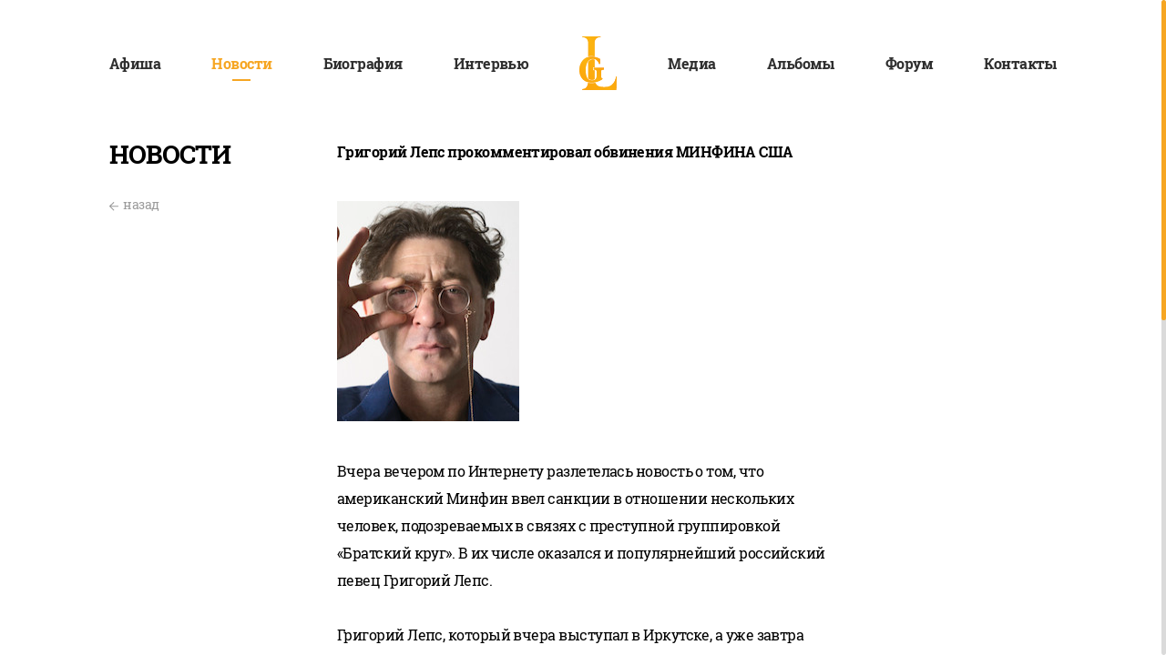

--- FILE ---
content_type: text/html; charset=UTF-8
request_url: https://grigoryleps.ru/news/1906/grigoriy-leps-prokommentiroval-obvineniya-minfina-ssha/
body_size: 7678
content:
<!DOCTYPE html>
<html lang="ru" class="no-js">
<head>
    <meta charset="UTF-8"/>
    <meta http-equiv="X-UA-Compatible" content="IE=edge"/>
    <meta name="viewport"
          content="width=device-width, height=device-height, initial-scale=1.0, user-scalable=no, maximum-scale=1.0"/>
    <meta name="HandheldFriendly" content="True"/>
    <meta http-equiv="cleartype" content="on">
    <title>Новости | Григорий Лепс</title>
    <meta name="description"
          content="Новости | Григорий Лепс">
    <meta name="keywords"
          content="Новости | Григорий Лепс">
    <meta property="og:url" content="http://grigoryleps.ru/" />
    <meta property="og:type" content="website" />
    <meta property="og:site_name" content="Григорий Лепс" />
    <meta property="og:title" content="Новости | Григорий Лепс" />
    <meta property="og:description" content="Официальный сайт Григория Лепса" />
    <meta property="og:image" content="http://grigoryleps.ru/apple-touch-icon-180x180.png" />

    
    <link rel="shortcut icon" href="/favicon.ico" type="image/x-icon"/>
    <link rel="apple-touch-icon" href="/apple-touch-icon.png"/>
    <link rel="apple-touch-icon" sizes="57x57" href="/apple-touch-icon-57x57.png"/>
    <link rel="apple-touch-icon" sizes="72x72" href="/apple-touch-icon-72x72.png"/>
    <link rel="apple-touch-icon" sizes="76x76" href="/apple-touch-icon-76x76.png"/>
    <link rel="apple-touch-icon" sizes="114x114" href="/apple-touch-icon-114x114.png"/>
    <link rel="apple-touch-icon" sizes="120x120" href="/apple-touch-icon-120x120.png"/>
    <link rel="apple-touch-icon" sizes="144x144" href="/apple-touch-icon-144x144.png"/>
    <link rel="apple-touch-icon" sizes="152x152" href="/apple-touch-icon-152x152.png"/>
    <link rel="apple-touch-icon" sizes="180x180" href="/apple-touch-icon-180x180.png"/>

    <!-- Critical style -->
    <style>
      .preloader,.ripples,.ripples__item{position:absolute}.ripples{overflow:hidden;pointer-events:none}.ripples_microphone{-webkit-transform:translate3d(50%,-50%,1px);transform:translate3d(50%,-50%,1px);width:30vw;height:30vw;top:50%;right:50%}.ripples__item{width:230px;height:230px;opacity:0;border:1px solid #E5E2E0;-webkit-border-radius:100000px;border-radius:100000px;top:50%;right:50%;-webkit-transform:translate3d(50%,-50%,1px);transform:translate3d(50%,-50%,1px);-webkit-animation-timing-function:linear;animation-timing-function:linear;-webkit-animation-iteration-count:infinite;animation-iteration-count:infinite}.ripples_preloader .ripples__item{-webkit-animation-duration:5s;animation-duration:5s;-webkit-animation-name:ripplesFull;animation-name:ripplesFull}.ripples_preloader .ripples__item._1{-webkit-animation-delay:0s;animation-delay:0s}.ripples_preloader .ripples__item._2{-webkit-animation-delay:.5s;animation-delay:.5s}.ripples_preloader .ripples__item._3{-webkit-animation-delay:1s;animation-delay:1s}.ripples_preloader .ripples__item._4{-webkit-animation-delay:1.5s;animation-delay:1.5s}.ripples_preloader .ripples__item._5{-webkit-animation-delay:2s;animation-delay:2s}.ripples_preloader .ripples__item._6{-webkit-animation-delay:2.5s;animation-delay:2.5s}.ripples_preloader .ripples__item._7{-webkit-animation-delay:3s;animation-delay:3s}.ripples_preloader .ripples__item._8{-webkit-animation-delay:3.5s;animation-delay:3.5s}.ripples_preloader .ripples__item._9{-webkit-animation-delay:4s;animation-delay:4s}.ripples_preloader .ripples__item._10{-webkit-animation-delay:4.5s;animation-delay:4.5s}.ripples_microphone .ripples__item{-webkit-animation-duration:3s;animation-duration:3s;-webkit-animation-name:ripplesQuadro;animation-name:ripplesQuadro}.ripples_microphone .ripples__item._1{-webkit-animation-delay:0s;animation-delay:0s}.ripples_microphone .ripples__item._2{-webkit-animation-delay:.75s;animation-delay:.75s}.ripples_microphone .ripples__item._3{-webkit-animation-delay:1.5s;animation-delay:1.5s}.ripples_microphone .ripples__item._4{-webkit-animation-delay:2.25s;animation-delay:2.25s}@-webkit-keyframes ripplesQuadro{from{opacity:0;width:180px;height:180px}10%,80%{opacity:1}to{opacity:0;width:100%;height:100%}}@keyframes ripplesQuadro{from{opacity:0;width:180px;height:180px}10%,80%{opacity:1}to{opacity:0;width:100%;height:100%}}@-webkit-keyframes ripplesFull{from{opacity:0;width:180px;height:180px}10%,80%{opacity:1}to{opacity:0;width:100vw;height:100vw}}@keyframes ripplesFull{from{opacity:0;width:180px;height:180px}10%,80%{opacity:1}to{opacity:0;width:100vw;height:100vw}}.preloader-include .footer,.preloader-include .header,.preloader-include .main{opacity:0}.preloader{background-image:url(../img/bg_preloader.jpg);background-repeat:no-repeat;background-size:cover;top:0;left:0;height:100vh;width:100%;overflow:hidden;z-index:1000000;-webkit-transition:all .3s ease;transition:all .3s ease}.preloader._hide{opacity:0;visibility:hidden;pointer-events:none}.preloader__icon-box{position:relative;overflow:hidden}.preloader__icon-color{position:absolute;bottom:0;left:0;-webkit-animation:imgBoxCollorUp 3s ease-in-out forwards;animation:imgBoxCollorUp 3s ease-in-out forwards;overflow:hidden}.preloader__icon-color .preloader__icon{-webkit-animation:imgBoxCollorDown 3s ease-in-out forwards;animation:imgBoxCollorDown 3s ease-in-out forwards}.preloader__status{padding-top:20px}.preloader__status._change-text{-webkit-animation:chanheText 1.2s ease-in-out forwards;animation:chanheText 1.2s ease-in-out forwards}.preloader__canvas{position:absolute;top:0;left:0;width:100%;height:100%}@-webkit-keyframes imgBoxCollorUp{from{-webkit-transform:translate3d(0,100%,5px);transform:translate3d(0,100%,5px)}to{-webkit-transform:translate3d(0,0,5);transform:translate3d(0,0,5)}}@keyframes imgBoxCollorUp{from{-webkit-transform:translate3d(0,100%,5px);transform:translate3d(0,100%,5px)}to{-webkit-transform:translate3d(0,0,5);transform:translate3d(0,0,5)}}@-webkit-keyframes imgBoxCollorDown{from{-webkit-transform:translate3d(0,-100%,5px);transform:translate3d(0,-100%,5px)}to{-webkit-transform:translate3d(0,0,5);transform:translate3d(0,0,5)}}@keyframes imgBoxCollorDown{from{-webkit-transform:translate3d(0,-100%,5px);transform:translate3d(0,-100%,5px)}to{-webkit-transform:translate3d(0,0,5);transform:translate3d(0,0,5)}}@-webkit-keyframes chanheText{from,to{opacity:1}50%{opacity:0}}@keyframes chanheText{from,to{opacity:1}50%{opacity:0}}
    </style>
    <link rel="stylesheet" href="/css/style.min.css" />
    <meta name="yandex-verification" content="cc10bb830c9255e4" />
<meta name="google-site-verification" content="GMqfpwMI1UMDJSaVHJcFvVASCFRn6lVwoubxUnyGoXQ" /></head>

<body class=" " >

<div class="scrollbar scrollbar-inner">
    <div class="wrapper">
        <!-- Header -->
        <header class="header">
            <nav class="nav inner flex flex_a-center flex_j-between">
                <a href="/billboard/" class="nav__link js-ajax " data-container="#ajax">Афиша</a>
                <a href="/news/" class="nav__link js-ajax _current" data-container="#ajax">Новости</a>
                <a href="/history/" class="nav__link js-ajax " data-container="#ajax">Биография</a>
                <a href="/interview/" class="nav__link js-nav-interview js-ajax " data-container="#ajax">Интервью</a>
                <a href="/" class="nav__logo-box js-ajax " data-container="#ajax"><img src="/img/logo.svg"
                                                                                               class="nav__logo" alt=""></a>
                <a href="/media/" class="nav__link js-ajax " data-container="#ajax">Медиа</a>
                <a href="/music/" class="nav__link js-ajax " data-container="#ajax">Альбомы</a>
                <a href="/forum/" class="nav__link js-ajax " data-container="#ajax">Форум</a>
                <a href="/contacts/" class="nav__link js-ajax " data-container="#ajax">Контакты</a>
            </nav>
        </header>
        <div class="header-mobile">
            <div class="inner flex flex_a-center flex_j-between">
                <a href="/" class="nav__logo-box js-ajax" data-container="#ajax">
                   <img src="/img/logo.svg" class="header-mobile__logo" alt="">
                </a>

                <h2 class="header-mobile__title">Новости</h2>

                <button class="menu-toggle">
                    <svg width="37" height="28" viewBox="0 0 37 25" class="menu-toggle__icon"
                         xmlns="http://www.w3.org/2000/svg">
                        <rect class="menu-toggle__rect-1" x="5" y="0" width="30" height="2" rx="1"/>
                        <rect class="menu-toggle__rect-2" x="2" y="8" width="30" height="2" rx="1"/>
                        <rect class="menu-toggle__rect-3" x="7" y="16" width="30" height="2" rx="1"/>
                        <rect class="menu-toggle__rect-4" x="3" y="24" width="30" height="2" rx="1"/>
                    </svg>
                </button>
            </div>
        </div>

        <div class="main-content" id="ajax">
    <div class="inner content content_with-sidebar flex flex_j-between flex_a-start">
        <!-- Start -->
        <aside class="aside aside_article">
            <div class="aside__title title-page">Новости</div>
            <div class="aside__nav">
                <div class="aside__item">
                    <a href="/press/" class="back-link js-ajax aside__sub-text" data-container="#ajax">
                        <svg class="back-link__icon col col_middle">
                            <use xmlns:xlink="http://www.w3.org/1999/xlink"
                                 xlink:href="/img/sprite.svg#icon-arr_l"></use>
                        </svg>
                        <span class="back-link__text-link col col_middle">назад</span>
                    </a>

                </div>
            </div>
        </aside>
        <!-- End -->
        <!-- Start -->
        <main class="main article">
            <div class="article__content inner-content" id="news">

                <div class="title-box">
                    <h1 class="article__title title-box__title">Григорий Лепс прокомментировал обвинения МИНФИНА США</h1>
                </div>

                                <div class="news__content typography">
                    <p><img alt="" src="/upload/users/images/108.jpg" style="width: 200px; height: 250px; float: left;" />Вчера вечером по Интернету разлетелась новость о том, что американский Минфин ввел санкции в отношении нескольких человек, подозреваемых в связях с преступной группировкой &laquo;Братский круг&raquo;. В их числе оказался и популярнейший российский певец Григорий Лепс.</p>

<p>Григорий Лепс, который вчера выступал в Иркутске, а уже завтра выйдет на сцену в Благовещенске, дал следующий комментарий в связи с распространенной информацией: &laquo;Для меня вся эта история звучит нелепо, бредово и, конечно же, неожиданно. Чем руководствовались эти люди, помещая меня в список причастных к преступной группировке, мне тоже было бы весьма интересно узнать. Я законопослушный гражданин. Если руководство министерства финансов США считает, что я преступник, то пусть тогда выкопает Фрэнка Синатру (его в свое время также обвиняли в связях с мафией &ndash; прим. &laquo;Русского Радио&raquo;), и его еще посадит в тюрьму &ndash; это так же абсурдно, как и обвинения против меня. Или сродни мифу об иракской атомной бомбе. Я не понимаю, какие санкции мне грозят? Если запретят въезд, что ж, Америка &ndash; прекрасная страна, но я переживу. А переезжать я туда все равно не собирался. Надеюсь, через какое-то время все вопросы насчет меня будут сняты&raquo;.</p>

<p>- Григорий сейчас на гастролях. У него идет тур по Дальнему Востоку. В данном случае он в Благовещенске, - заявила PR-директор артиста Майя Серикова. - Никто никаких претензий Лепсу не предъявлял, все это исключительно из-за того, что происходит в Интернете, пока нет никаких санкций, и все это, конечно, бред.</p>
                </div>
            </div>

                    </main>
        <!-- End -->
    </div>

</div>

    </div>
    <footer class="footer">
        <div class="inner flex flex_j-between flex_a-center">
            <div class="social footer__social">
                                <div class="social__item">
                    <svg class="social__icon social__icon_vk">
                        <use xmlns:xlink="http://www.w3.org/1999/xlink" xlink:href="/img/sprite.svg#icon-vk"></use>
                    </svg>
                    <a href="https://vk.com/official_leps" class="social__link" target="_blank"></a>
                </div>
                                                                <div class="social__item">
                    <svg class="social__icon social__icon_ok">
                        <use xmlns:xlink="http://www.w3.org/1999/xlink" xlink:href="/img/sprite.svg#icon-ok"></use>
                    </svg>
                    <a href="https://www.ok.ru/grigoryleps" class="social__link" target="_blank"></a>
                </div>
                                                                                                                <div class="social__item">
                    <svg class="social__icon social__icon_rt">
                        <use xmlns:xlink="http://www.w3.org/1999/xlink" xlink:href="/img/sprite.svg#icon-rt"></use>
                    </svg>
                    <a href="https://rutube.ru/u/gvleps" class="social__link" target="_blank"></a>
                </div>
                            </div>
            <div class="alt-project footer__alt-project">
                <a href="http://www.pcleps.ru/" class="alt-project__link alt-project__link_1  33 tooltip" target="_blank"
                   title="Продюсерский центр">
                    <svg class="alt-project__icon alt-project__icon_1">
                        <use xmlns:xlink="http://www.w3.org/1999/xlink"
                             xlink:href="/img/sprite.svg#icon-project_1"></use>
                    </svg>
                    <span class="tooltip__content">Продюсерский центр</span>
                </a>
                <a href="https://www.585zolotoy.ru/catalog/glasses" class="alt-project__link alt-project__link_2 tooltip" target="_blank" title="Лепс Оптика">
                    <svg class="alt-project__icon alt-project__icon_2">
                        <use xmlns:xlink="http://www.w3.org/1999/xlink"
                             xlink:href="/img/sprite.svg#icon-project_2"></use>
                    </svg>
                    <span class="tooltip__content">Лепс Оптика</span>
                </a>
                <a href="http://gljewelry.com/" class="alt-project__link alt-project__link_3 tooltip" target="_blank" title="GL Jewelry">
                    <svg class="alt-project__icon alt-project__icon_3">
                        <use xmlns:xlink="http://www.w3.org/1999/xlink"
                             xlink:href="/img/sprite.svg#icon-project_3"></use>
                    </svg>
                    <span class="tooltip__content">GL Jewelry</span>
                </a>
                <a href="https://showstaff.ru/grigoriy-leps" class="alt-project__link alt-project__link_4 tooltip" target="_blank"
                   title="Интернет магазин">
                    <svg class="alt-project__icon alt-project__icon_4">
                        <use xmlns:xlink="http://www.w3.org/1999/xlink"
                             xlink:href="/img/sprite.svg#icon-project_4"></use>
                    </svg>
                    <span class="tooltip__content">Интернет магазин</span>
                </a>
 <a href="https://leps-bar.ru/" class="alt-project__link alt-project__link_2 tooltip" target="_blank" title="Лепс Бар">
                    <svg style="height: 20px;"class="alt-project__icon alt-project__icon_2" xmlns="http://www.w3.org/2000/svg" xmlns:xlink="http://www.w3.org/1999/xlink" x="0px" y="0px" viewBox="0 0 975 990.8" style="enable-background:new 0 0 975 990.8;" xml:space="preserve ">
                        <path d="M0,219.8c1.2-8.4,1.7-16.9,3.6-25.1C20,124.1,63.3,78,131.7,55c23.9-8,48.6-7.9,73.1-5.3c70.5,7.2,118.6,45.8,148.5,108.9
                        c2.6,5.4,4.7,11,7,16.5c0.4,1.1,0.6,2.2,1.1,4c-1.9,0.1-3.6,0.4-5.3,0.4c-36.8,0.5-73.6,0.7-110.3,1.5c-14.6,0.3-29.5,0.4-43.7,3.2
                        c-21.1,4-40,13.6-51.8,32.5c-13.7,21.9-13.8,45.4-3.8,68.8c8.5,19.9,21.5,37.1,34.2,54.4c16.2,22.1,32.8,44.1,49.2,66.1
                        c1,1.3,2,2.7,3.8,5.2c-8.2,1.4-15.6,3.3-23,3.9c-22.4,1.8-45,2.9-67.1-2.1c-37.4-8.5-68.7-27.7-95-55.6c-28-29.8-43.8-65-47.8-105.7
                        c-0.1-1.3-0.6-2.6-0.8-3.8C0,238.5,0,229.1,0,219.8z"></path>
                    <path d="M790.2,990.8c-139.9,0-279.9,0-421.6,0c4.5-6.5,7.7-12.5,12.2-17.4c14.3-15.6,32.5-25,52-32.4c25.6-9.7,51.7-17.2,78.6-21.9
                        c1.1-0.2,2.2-0.6,3.9-1c0-1.8,0-3.6,0-5.3c0-58.6,0-117.2,0.1-175.8c0-3.4-1.2-5.7-3.4-8.3c-7.8-9.1-15.4-18.3-22.6-27.9
                        c-95.2-126.5-190.3-253-285.4-379.5c-9.3-12.3-17.1-25.3-20.5-40.6c-6.5-28.7,5-50.3,32.5-60.6c10.5-4,21.3-6.3,32.6-6.4
                        c55.4-0.4,110.9-1.1,166.3-1.3c99.4-0.3,198.8-0.5,298.2-0.3c66.4,0.1,132.8,0.7,199.3,1.6c9.3,0.1,18.9,2.1,27.9,4.7
                        c30.8,9,44.4,34,36.1,65.1c-3,11.4-8.2,21.8-15.2,31.2c-44.5,59.8-89,119.7-133.8,179.2c-56.1,74.5-112.5,148.6-168.8,222.9
                        c-2.7,3.6-5.3,7.4-8.7,10.3c-4,3.4-4.9,7.2-4.9,12.2c0.2,57.9,0.1,115.9,0,173.8c0,4,0.7,5.6,5.1,6.4c31.2,5.5,61.7,13.5,90.6,26.8
                        c14,6.4,27.2,14.3,37.7,25.7c4.9,5.3,8.5,11.6,12.8,17.5C791,990,790.6,990.4,790.2,990.8z M869.2,291.7c-5.6-0.3-10.4-0.7-15.2-0.8
                        c-19.8-0.3-39.6-0.7-59.4-0.8c-103.7-0.2-207.4-0.4-311.1-0.3c-59.4,0.1-118.8,0.6-178.2,1.1c-4.5,0-9.1,0.6-14.6,1
                        c1.7,2.5,2.7,4,3.7,5.4c28,37.8,56,75.7,84.2,113.4c1.3,1.7,4.4,2.8,6.6,2.8c38.3,0.2,76.6,0.1,114.8,0.1c91.7,0,183.4,0,275.1,0
                        c2.9,0,5.2-0.1,7.3-2.9c27.3-37.3,54.7-74.6,82.1-111.8C866.1,296.8,867.4,294.5,869.2,291.7z"></path>
                    <path d="M978.9,0c0,22.9,0,45,0,67.9c-1.9,0-3.9,0-5.8,0c-61.1,0-122.2,0-183.3-0.1c-4.2,0-7,1.3-9.9,4.2
                        c-35.2,35.4-70.6,70.7-105.8,106c-2.7,2.7-5.3,3.8-9.1,3.8c-28.1-0.2-56.3-0.1-84.4-0.1c-1.6,0-3.2,0-5.8,0c1.7-1.8,2.7-3.1,3.8-4.2
                        C636.7,119.5,694.8,61.3,753,3.3c1.7-1.7,4.5-3.1,6.7-3.1C831.5,0,903.3,0,975,0C976.1,0,977.3,0,978.9,0z"></path>
                    </svg>
                    <span class="tooltip__content">Лепс Бар</span>
                </a>                
            </div>
            <a href="http://c-tm.ru" class="c-tm footer__c-tm flex flex_a-center flex_j-end" target="_blank">
                <span class="c-tm__text">2017 Создание сайтов — </span>
                <span class="c-tm__img-box">
                <svg class="c-tm__logo" width="87" height="10">
                    <use xmlns:xlink="http://www.w3.org/1999/xlink" xlink:href="/img/sprite.svg#icon-c-tm_logo"></use>
                </svg>
               <img src="/img/c-tm_logo-gradient.svg" class="c-tm__logo-gradient" alt="">
            </span>
            </a>

        </div>
    </footer>


    <div class="modal mobile-nav" data-remodal-id="menu">

        <div class="modal__content">

            <div class="mobile-nav__item">
                <a href="/billboard/" class="mobile-nav__link  js-ajax" data-container="#ajax">Афиша</a>
            </div>

            <div class="mobile-nav__item">
                <a href="/media/" class="mobile-nav__link  js-ajax" data-container="#ajax">Медиа</a>
            </div>

            <div class="mobile-nav__item">
                <a href="/news/" class="mobile-nav__link _current js-ajax" data-container="#ajax">Новости</a>
            </div>

            <div class="mobile-nav__item">
                <a href="/music/" class="mobile-nav__link  js-ajax" data-container="#ajax">Альбомы</a>
            </div>

            <div class="mobile-nav__item">
                <a href="/history/" class="mobile-nav__link  js-ajax" data-container="#ajax">Биография</a>
            </div>

            <div class="mobile-nav__item">
                <a href="/forum/" class="mobile-nav__link  js-ajax" data-container="#ajax">Форум</a>
            </div>

            <div class="mobile-nav__item">
                <a href="/interview/" class="mobile-nav__link  js-ajax" data-container="#ajax">Интервью</a>
            </div>

            <div class="mobile-nav__item">
                <a href="/contacts/" class="mobile-nav__link  js-ajax" data-container="#ajax">Контакты</a>
            </div>


            <div class="social mobile-nav__social">

                                <div class="social__item">
                    <svg class="social__icon social__icon_vk">
                        <use xmlns:xlink="http://www.w3.org/1999/xlink" xlink:href="/img/sprite.svg#icon-vk"></use>
                    </svg>
                    <a href="https://vk.com/official_leps" class="social__link" target="_blank"></a>
                </div>
                                                                <div class="social__item">
                    <svg class="social__icon social__icon_ok">
                        <use xmlns:xlink="http://www.w3.org/1999/xlink" xlink:href="/img/sprite.svg#icon-ok"></use>
                    </svg>
                    <a href="https://www.ok.ru/grigoryleps" class="social__link" target="_blank"></a>
                </div>
                                                                                                                <div class="social__item">
                    <svg class="social__icon social__icon_rt">
                        <use xmlns:xlink="http://www.w3.org/1999/xlink" xlink:href="/img/sprite.svg#icon-rt"></use>
                    </svg>
                    <a href="https://rutube.ru/u/gvleps" class="social__link" target="_blank"></a>
                </div>
                            </div>


            <div class="mobile-nav__project flex flex_j-between flex_a-center flex_wrap">
                <a href="http://www.pcleps.ru/" class="alt-project__link alt-project__link_1" target="_blank" title="Продюсерский центр">
                    <svg class="alt-project__icon alt-project__icon_1">
                        <use xmlns:xlink="http://www.w3.org/1999/xlink"
                             xlink:href="/img/sprite.svg#icon-project_1"></use>
                    </svg>
                    <span class="alt-project__title">Продюсерский центр</span>
                </a>

                <a href="http://lepsoptica.com/" class="alt-project__link alt-project__link_2" target="_blank" title="Лепс Оптика">
                    <svg class="alt-project__icon alt-project__icon_2">
                        <use xmlns:xlink="http://www.w3.org/1999/xlink"
                             xlink:href="/img/sprite.svg#icon-project_2"></use>
                    </svg>
                    <span class="alt-project__title">Лепс Оптика</span>
                </a>

                <a href="http://gljewelry.com/" class="alt-project__link alt-project__link_3" target="_blank" title="GL Jewelry">
                    <svg class="alt-project__icon alt-project__icon_3">
                        <use xmlns:xlink="http://www.w3.org/1999/xlink"
                             xlink:href="/img/sprite.svg#icon-project_3"></use>
                    </svg>
                    <span class="alt-project__title">GL Jewelry</span>
                </a>
                <a href="https://www.lepsshop.com/" class="alt-project__link alt-project__link_4" target="_blank" title="Интернет магазин">
                    <svg class="alt-project__icon alt-project__icon_4">
                        <use xmlns:xlink="http://www.w3.org/1999/xlink"
                             xlink:href="/img/sprite.svg#icon-project_4"></use>
                    </svg>
                    <span class="alt-project__title">Интернет магазин</span>
                </a>

            </div>

        </div>

    </div>


</div>
<!--
   Static file
-->
<script src="//ajax.googleapis.com/ajax/libs/jquery/3.1.1/jquery.min.js"></script>
<script src="/js/vendors.min.js"></script>
<script src="/js/scripts.min.js?v1"></script>
<!--[if IE]>
<script src="http://html5shiv.googlecode.com/svn/trunk/html5.js"></script>
<![endif]-->

<!-- Yandex.Metrika counter -->
<script type="text/javascript" >
   (function(m,e,t,r,i,k,a){m[i]=m[i]||function(){(m[i].a=m[i].a||[]).push(arguments)};
   m[i].l=1*new Date();
   for (var j = 0; j < document.scripts.length; j++) {if (document.scripts[j].src === r) { return; }}
   k=e.createElement(t),a=e.getElementsByTagName(t)[0],k.async=1,k.src=r,a.parentNode.insertBefore(k,a)})
   (window, document, "script", "https://mc.yandex.ru/metrika/tag.js", "ym");

   ym(88079585, "init", {
        clickmap:true,
        trackLinks:true,
        accurateTrackBounce:true,
        webvisor:true
   });
</script>
<noscript><div><img src="https://mc.yandex.ru/watch/88079585" style="position:absolute; left:-9999px;" alt="" /></div></noscript>
<!-- /Yandex.Metrika counter -->
<!-- Global site tag (gtag.js) - Google Analytics -->
<script async src="https://www.googletagmanager.com/gtag/js?id=UA-224335785-1"></script>
<script>
  window.dataLayer = window.dataLayer || [];
  function gtag(){dataLayer.push(arguments);}
  gtag('js', new Date());

  gtag('config', 'UA-224335785-1');
</script><script>
     var TLConf = {
         accessHash: 'ZaPRogBIvsIo5B6FqWuDP6yUo7WK7OVo',
         version: 1,
     };
 </script>
 <script async src="https://www.ticketland.ru/iframe/loaderJs/"></script>
</body>
</html>


--- FILE ---
content_type: text/html; charset=UTF-8
request_url: https://grigoryleps.ru/news/1906/grigoriy-leps-prokommentiroval-obvineniya-minfina-ssha/
body_size: 7677
content:
<!DOCTYPE html>
<html lang="ru" class="no-js">
<head>
    <meta charset="UTF-8"/>
    <meta http-equiv="X-UA-Compatible" content="IE=edge"/>
    <meta name="viewport"
          content="width=device-width, height=device-height, initial-scale=1.0, user-scalable=no, maximum-scale=1.0"/>
    <meta name="HandheldFriendly" content="True"/>
    <meta http-equiv="cleartype" content="on">
    <title>Новости | Григорий Лепс</title>
    <meta name="description"
          content="Новости | Григорий Лепс">
    <meta name="keywords"
          content="Новости | Григорий Лепс">
    <meta property="og:url" content="http://grigoryleps.ru/" />
    <meta property="og:type" content="website" />
    <meta property="og:site_name" content="Григорий Лепс" />
    <meta property="og:title" content="Новости | Григорий Лепс" />
    <meta property="og:description" content="Официальный сайт Григория Лепса" />
    <meta property="og:image" content="http://grigoryleps.ru/apple-touch-icon-180x180.png" />

    
    <link rel="shortcut icon" href="/favicon.ico" type="image/x-icon"/>
    <link rel="apple-touch-icon" href="/apple-touch-icon.png"/>
    <link rel="apple-touch-icon" sizes="57x57" href="/apple-touch-icon-57x57.png"/>
    <link rel="apple-touch-icon" sizes="72x72" href="/apple-touch-icon-72x72.png"/>
    <link rel="apple-touch-icon" sizes="76x76" href="/apple-touch-icon-76x76.png"/>
    <link rel="apple-touch-icon" sizes="114x114" href="/apple-touch-icon-114x114.png"/>
    <link rel="apple-touch-icon" sizes="120x120" href="/apple-touch-icon-120x120.png"/>
    <link rel="apple-touch-icon" sizes="144x144" href="/apple-touch-icon-144x144.png"/>
    <link rel="apple-touch-icon" sizes="152x152" href="/apple-touch-icon-152x152.png"/>
    <link rel="apple-touch-icon" sizes="180x180" href="/apple-touch-icon-180x180.png"/>

    <!-- Critical style -->
    <style>
      .preloader,.ripples,.ripples__item{position:absolute}.ripples{overflow:hidden;pointer-events:none}.ripples_microphone{-webkit-transform:translate3d(50%,-50%,1px);transform:translate3d(50%,-50%,1px);width:30vw;height:30vw;top:50%;right:50%}.ripples__item{width:230px;height:230px;opacity:0;border:1px solid #E5E2E0;-webkit-border-radius:100000px;border-radius:100000px;top:50%;right:50%;-webkit-transform:translate3d(50%,-50%,1px);transform:translate3d(50%,-50%,1px);-webkit-animation-timing-function:linear;animation-timing-function:linear;-webkit-animation-iteration-count:infinite;animation-iteration-count:infinite}.ripples_preloader .ripples__item{-webkit-animation-duration:5s;animation-duration:5s;-webkit-animation-name:ripplesFull;animation-name:ripplesFull}.ripples_preloader .ripples__item._1{-webkit-animation-delay:0s;animation-delay:0s}.ripples_preloader .ripples__item._2{-webkit-animation-delay:.5s;animation-delay:.5s}.ripples_preloader .ripples__item._3{-webkit-animation-delay:1s;animation-delay:1s}.ripples_preloader .ripples__item._4{-webkit-animation-delay:1.5s;animation-delay:1.5s}.ripples_preloader .ripples__item._5{-webkit-animation-delay:2s;animation-delay:2s}.ripples_preloader .ripples__item._6{-webkit-animation-delay:2.5s;animation-delay:2.5s}.ripples_preloader .ripples__item._7{-webkit-animation-delay:3s;animation-delay:3s}.ripples_preloader .ripples__item._8{-webkit-animation-delay:3.5s;animation-delay:3.5s}.ripples_preloader .ripples__item._9{-webkit-animation-delay:4s;animation-delay:4s}.ripples_preloader .ripples__item._10{-webkit-animation-delay:4.5s;animation-delay:4.5s}.ripples_microphone .ripples__item{-webkit-animation-duration:3s;animation-duration:3s;-webkit-animation-name:ripplesQuadro;animation-name:ripplesQuadro}.ripples_microphone .ripples__item._1{-webkit-animation-delay:0s;animation-delay:0s}.ripples_microphone .ripples__item._2{-webkit-animation-delay:.75s;animation-delay:.75s}.ripples_microphone .ripples__item._3{-webkit-animation-delay:1.5s;animation-delay:1.5s}.ripples_microphone .ripples__item._4{-webkit-animation-delay:2.25s;animation-delay:2.25s}@-webkit-keyframes ripplesQuadro{from{opacity:0;width:180px;height:180px}10%,80%{opacity:1}to{opacity:0;width:100%;height:100%}}@keyframes ripplesQuadro{from{opacity:0;width:180px;height:180px}10%,80%{opacity:1}to{opacity:0;width:100%;height:100%}}@-webkit-keyframes ripplesFull{from{opacity:0;width:180px;height:180px}10%,80%{opacity:1}to{opacity:0;width:100vw;height:100vw}}@keyframes ripplesFull{from{opacity:0;width:180px;height:180px}10%,80%{opacity:1}to{opacity:0;width:100vw;height:100vw}}.preloader-include .footer,.preloader-include .header,.preloader-include .main{opacity:0}.preloader{background-image:url(../img/bg_preloader.jpg);background-repeat:no-repeat;background-size:cover;top:0;left:0;height:100vh;width:100%;overflow:hidden;z-index:1000000;-webkit-transition:all .3s ease;transition:all .3s ease}.preloader._hide{opacity:0;visibility:hidden;pointer-events:none}.preloader__icon-box{position:relative;overflow:hidden}.preloader__icon-color{position:absolute;bottom:0;left:0;-webkit-animation:imgBoxCollorUp 3s ease-in-out forwards;animation:imgBoxCollorUp 3s ease-in-out forwards;overflow:hidden}.preloader__icon-color .preloader__icon{-webkit-animation:imgBoxCollorDown 3s ease-in-out forwards;animation:imgBoxCollorDown 3s ease-in-out forwards}.preloader__status{padding-top:20px}.preloader__status._change-text{-webkit-animation:chanheText 1.2s ease-in-out forwards;animation:chanheText 1.2s ease-in-out forwards}.preloader__canvas{position:absolute;top:0;left:0;width:100%;height:100%}@-webkit-keyframes imgBoxCollorUp{from{-webkit-transform:translate3d(0,100%,5px);transform:translate3d(0,100%,5px)}to{-webkit-transform:translate3d(0,0,5);transform:translate3d(0,0,5)}}@keyframes imgBoxCollorUp{from{-webkit-transform:translate3d(0,100%,5px);transform:translate3d(0,100%,5px)}to{-webkit-transform:translate3d(0,0,5);transform:translate3d(0,0,5)}}@-webkit-keyframes imgBoxCollorDown{from{-webkit-transform:translate3d(0,-100%,5px);transform:translate3d(0,-100%,5px)}to{-webkit-transform:translate3d(0,0,5);transform:translate3d(0,0,5)}}@keyframes imgBoxCollorDown{from{-webkit-transform:translate3d(0,-100%,5px);transform:translate3d(0,-100%,5px)}to{-webkit-transform:translate3d(0,0,5);transform:translate3d(0,0,5)}}@-webkit-keyframes chanheText{from,to{opacity:1}50%{opacity:0}}@keyframes chanheText{from,to{opacity:1}50%{opacity:0}}
    </style>
    <link rel="stylesheet" href="/css/style.min.css" />
    <meta name="yandex-verification" content="cc10bb830c9255e4" />
<meta name="google-site-verification" content="GMqfpwMI1UMDJSaVHJcFvVASCFRn6lVwoubxUnyGoXQ" /></head>

<body class=" " >

<div class="scrollbar scrollbar-inner">
    <div class="wrapper">
        <!-- Header -->
        <header class="header">
            <nav class="nav inner flex flex_a-center flex_j-between">
                <a href="/billboard/" class="nav__link js-ajax " data-container="#ajax">Афиша</a>
                <a href="/news/" class="nav__link js-ajax _current" data-container="#ajax">Новости</a>
                <a href="/history/" class="nav__link js-ajax " data-container="#ajax">Биография</a>
                <a href="/interview/" class="nav__link js-nav-interview js-ajax " data-container="#ajax">Интервью</a>
                <a href="/" class="nav__logo-box js-ajax " data-container="#ajax"><img src="/img/logo.svg"
                                                                                               class="nav__logo" alt=""></a>
                <a href="/media/" class="nav__link js-ajax " data-container="#ajax">Медиа</a>
                <a href="/music/" class="nav__link js-ajax " data-container="#ajax">Альбомы</a>
                <a href="/forum/" class="nav__link js-ajax " data-container="#ajax">Форум</a>
                <a href="/contacts/" class="nav__link js-ajax " data-container="#ajax">Контакты</a>
            </nav>
        </header>
        <div class="header-mobile">
            <div class="inner flex flex_a-center flex_j-between">
                <a href="/" class="nav__logo-box js-ajax" data-container="#ajax">
                   <img src="/img/logo.svg" class="header-mobile__logo" alt="">
                </a>

                <h2 class="header-mobile__title">Новости</h2>

                <button class="menu-toggle">
                    <svg width="37" height="28" viewBox="0 0 37 25" class="menu-toggle__icon"
                         xmlns="http://www.w3.org/2000/svg">
                        <rect class="menu-toggle__rect-1" x="5" y="0" width="30" height="2" rx="1"/>
                        <rect class="menu-toggle__rect-2" x="2" y="8" width="30" height="2" rx="1"/>
                        <rect class="menu-toggle__rect-3" x="7" y="16" width="30" height="2" rx="1"/>
                        <rect class="menu-toggle__rect-4" x="3" y="24" width="30" height="2" rx="1"/>
                    </svg>
                </button>
            </div>
        </div>

        <div class="main-content" id="ajax">
    <div class="inner content content_with-sidebar flex flex_j-between flex_a-start">
        <!-- Start -->
        <aside class="aside aside_article">
            <div class="aside__title title-page">Новости</div>
            <div class="aside__nav">
                <div class="aside__item">
                    <a href="/press/" class="back-link js-ajax aside__sub-text" data-container="#ajax">
                        <svg class="back-link__icon col col_middle">
                            <use xmlns:xlink="http://www.w3.org/1999/xlink"
                                 xlink:href="/img/sprite.svg#icon-arr_l"></use>
                        </svg>
                        <span class="back-link__text-link col col_middle">назад</span>
                    </a>

                </div>
            </div>
        </aside>
        <!-- End -->
        <!-- Start -->
        <main class="main article">
            <div class="article__content inner-content" id="news">

                <div class="title-box">
                    <h1 class="article__title title-box__title">Григорий Лепс прокомментировал обвинения МИНФИНА США</h1>
                </div>

                                <div class="news__content typography">
                    <p><img alt="" src="/upload/users/images/108.jpg" style="width: 200px; height: 250px; float: left;" />Вчера вечером по Интернету разлетелась новость о том, что американский Минфин ввел санкции в отношении нескольких человек, подозреваемых в связях с преступной группировкой &laquo;Братский круг&raquo;. В их числе оказался и популярнейший российский певец Григорий Лепс.</p>

<p>Григорий Лепс, который вчера выступал в Иркутске, а уже завтра выйдет на сцену в Благовещенске, дал следующий комментарий в связи с распространенной информацией: &laquo;Для меня вся эта история звучит нелепо, бредово и, конечно же, неожиданно. Чем руководствовались эти люди, помещая меня в список причастных к преступной группировке, мне тоже было бы весьма интересно узнать. Я законопослушный гражданин. Если руководство министерства финансов США считает, что я преступник, то пусть тогда выкопает Фрэнка Синатру (его в свое время также обвиняли в связях с мафией &ndash; прим. &laquo;Русского Радио&raquo;), и его еще посадит в тюрьму &ndash; это так же абсурдно, как и обвинения против меня. Или сродни мифу об иракской атомной бомбе. Я не понимаю, какие санкции мне грозят? Если запретят въезд, что ж, Америка &ndash; прекрасная страна, но я переживу. А переезжать я туда все равно не собирался. Надеюсь, через какое-то время все вопросы насчет меня будут сняты&raquo;.</p>

<p>- Григорий сейчас на гастролях. У него идет тур по Дальнему Востоку. В данном случае он в Благовещенске, - заявила PR-директор артиста Майя Серикова. - Никто никаких претензий Лепсу не предъявлял, все это исключительно из-за того, что происходит в Интернете, пока нет никаких санкций, и все это, конечно, бред.</p>
                </div>
            </div>

                    </main>
        <!-- End -->
    </div>

</div>

    </div>
    <footer class="footer">
        <div class="inner flex flex_j-between flex_a-center">
            <div class="social footer__social">
                                <div class="social__item">
                    <svg class="social__icon social__icon_vk">
                        <use xmlns:xlink="http://www.w3.org/1999/xlink" xlink:href="/img/sprite.svg#icon-vk"></use>
                    </svg>
                    <a href="https://vk.com/official_leps" class="social__link" target="_blank"></a>
                </div>
                                                                <div class="social__item">
                    <svg class="social__icon social__icon_ok">
                        <use xmlns:xlink="http://www.w3.org/1999/xlink" xlink:href="/img/sprite.svg#icon-ok"></use>
                    </svg>
                    <a href="https://www.ok.ru/grigoryleps" class="social__link" target="_blank"></a>
                </div>
                                                                                                                <div class="social__item">
                    <svg class="social__icon social__icon_rt">
                        <use xmlns:xlink="http://www.w3.org/1999/xlink" xlink:href="/img/sprite.svg#icon-rt"></use>
                    </svg>
                    <a href="https://rutube.ru/u/gvleps" class="social__link" target="_blank"></a>
                </div>
                            </div>
            <div class="alt-project footer__alt-project">
                <a href="http://www.pcleps.ru/" class="alt-project__link alt-project__link_1  33 tooltip" target="_blank"
                   title="Продюсерский центр">
                    <svg class="alt-project__icon alt-project__icon_1">
                        <use xmlns:xlink="http://www.w3.org/1999/xlink"
                             xlink:href="/img/sprite.svg#icon-project_1"></use>
                    </svg>
                    <span class="tooltip__content">Продюсерский центр</span>
                </a>
                <a href="https://www.585zolotoy.ru/catalog/glasses" class="alt-project__link alt-project__link_2 tooltip" target="_blank" title="Лепс Оптика">
                    <svg class="alt-project__icon alt-project__icon_2">
                        <use xmlns:xlink="http://www.w3.org/1999/xlink"
                             xlink:href="/img/sprite.svg#icon-project_2"></use>
                    </svg>
                    <span class="tooltip__content">Лепс Оптика</span>
                </a>
                <a href="http://gljewelry.com/" class="alt-project__link alt-project__link_3 tooltip" target="_blank" title="GL Jewelry">
                    <svg class="alt-project__icon alt-project__icon_3">
                        <use xmlns:xlink="http://www.w3.org/1999/xlink"
                             xlink:href="/img/sprite.svg#icon-project_3"></use>
                    </svg>
                    <span class="tooltip__content">GL Jewelry</span>
                </a>
                <a href="https://showstaff.ru/grigoriy-leps" class="alt-project__link alt-project__link_4 tooltip" target="_blank"
                   title="Интернет магазин">
                    <svg class="alt-project__icon alt-project__icon_4">
                        <use xmlns:xlink="http://www.w3.org/1999/xlink"
                             xlink:href="/img/sprite.svg#icon-project_4"></use>
                    </svg>
                    <span class="tooltip__content">Интернет магазин</span>
                </a>
 <a href="https://leps-bar.ru/" class="alt-project__link alt-project__link_2 tooltip" target="_blank" title="Лепс Бар">
                    <svg style="height: 20px;"class="alt-project__icon alt-project__icon_2" xmlns="http://www.w3.org/2000/svg" xmlns:xlink="http://www.w3.org/1999/xlink" x="0px" y="0px" viewBox="0 0 975 990.8" style="enable-background:new 0 0 975 990.8;" xml:space="preserve ">
                        <path d="M0,219.8c1.2-8.4,1.7-16.9,3.6-25.1C20,124.1,63.3,78,131.7,55c23.9-8,48.6-7.9,73.1-5.3c70.5,7.2,118.6,45.8,148.5,108.9
                        c2.6,5.4,4.7,11,7,16.5c0.4,1.1,0.6,2.2,1.1,4c-1.9,0.1-3.6,0.4-5.3,0.4c-36.8,0.5-73.6,0.7-110.3,1.5c-14.6,0.3-29.5,0.4-43.7,3.2
                        c-21.1,4-40,13.6-51.8,32.5c-13.7,21.9-13.8,45.4-3.8,68.8c8.5,19.9,21.5,37.1,34.2,54.4c16.2,22.1,32.8,44.1,49.2,66.1
                        c1,1.3,2,2.7,3.8,5.2c-8.2,1.4-15.6,3.3-23,3.9c-22.4,1.8-45,2.9-67.1-2.1c-37.4-8.5-68.7-27.7-95-55.6c-28-29.8-43.8-65-47.8-105.7
                        c-0.1-1.3-0.6-2.6-0.8-3.8C0,238.5,0,229.1,0,219.8z"></path>
                    <path d="M790.2,990.8c-139.9,0-279.9,0-421.6,0c4.5-6.5,7.7-12.5,12.2-17.4c14.3-15.6,32.5-25,52-32.4c25.6-9.7,51.7-17.2,78.6-21.9
                        c1.1-0.2,2.2-0.6,3.9-1c0-1.8,0-3.6,0-5.3c0-58.6,0-117.2,0.1-175.8c0-3.4-1.2-5.7-3.4-8.3c-7.8-9.1-15.4-18.3-22.6-27.9
                        c-95.2-126.5-190.3-253-285.4-379.5c-9.3-12.3-17.1-25.3-20.5-40.6c-6.5-28.7,5-50.3,32.5-60.6c10.5-4,21.3-6.3,32.6-6.4
                        c55.4-0.4,110.9-1.1,166.3-1.3c99.4-0.3,198.8-0.5,298.2-0.3c66.4,0.1,132.8,0.7,199.3,1.6c9.3,0.1,18.9,2.1,27.9,4.7
                        c30.8,9,44.4,34,36.1,65.1c-3,11.4-8.2,21.8-15.2,31.2c-44.5,59.8-89,119.7-133.8,179.2c-56.1,74.5-112.5,148.6-168.8,222.9
                        c-2.7,3.6-5.3,7.4-8.7,10.3c-4,3.4-4.9,7.2-4.9,12.2c0.2,57.9,0.1,115.9,0,173.8c0,4,0.7,5.6,5.1,6.4c31.2,5.5,61.7,13.5,90.6,26.8
                        c14,6.4,27.2,14.3,37.7,25.7c4.9,5.3,8.5,11.6,12.8,17.5C791,990,790.6,990.4,790.2,990.8z M869.2,291.7c-5.6-0.3-10.4-0.7-15.2-0.8
                        c-19.8-0.3-39.6-0.7-59.4-0.8c-103.7-0.2-207.4-0.4-311.1-0.3c-59.4,0.1-118.8,0.6-178.2,1.1c-4.5,0-9.1,0.6-14.6,1
                        c1.7,2.5,2.7,4,3.7,5.4c28,37.8,56,75.7,84.2,113.4c1.3,1.7,4.4,2.8,6.6,2.8c38.3,0.2,76.6,0.1,114.8,0.1c91.7,0,183.4,0,275.1,0
                        c2.9,0,5.2-0.1,7.3-2.9c27.3-37.3,54.7-74.6,82.1-111.8C866.1,296.8,867.4,294.5,869.2,291.7z"></path>
                    <path d="M978.9,0c0,22.9,0,45,0,67.9c-1.9,0-3.9,0-5.8,0c-61.1,0-122.2,0-183.3-0.1c-4.2,0-7,1.3-9.9,4.2
                        c-35.2,35.4-70.6,70.7-105.8,106c-2.7,2.7-5.3,3.8-9.1,3.8c-28.1-0.2-56.3-0.1-84.4-0.1c-1.6,0-3.2,0-5.8,0c1.7-1.8,2.7-3.1,3.8-4.2
                        C636.7,119.5,694.8,61.3,753,3.3c1.7-1.7,4.5-3.1,6.7-3.1C831.5,0,903.3,0,975,0C976.1,0,977.3,0,978.9,0z"></path>
                    </svg>
                    <span class="tooltip__content">Лепс Бар</span>
                </a>                
            </div>
            <a href="http://c-tm.ru" class="c-tm footer__c-tm flex flex_a-center flex_j-end" target="_blank">
                <span class="c-tm__text">2017 Создание сайтов — </span>
                <span class="c-tm__img-box">
                <svg class="c-tm__logo" width="87" height="10">
                    <use xmlns:xlink="http://www.w3.org/1999/xlink" xlink:href="/img/sprite.svg#icon-c-tm_logo"></use>
                </svg>
               <img src="/img/c-tm_logo-gradient.svg" class="c-tm__logo-gradient" alt="">
            </span>
            </a>

        </div>
    </footer>


    <div class="modal mobile-nav" data-remodal-id="menu">

        <div class="modal__content">

            <div class="mobile-nav__item">
                <a href="/billboard/" class="mobile-nav__link  js-ajax" data-container="#ajax">Афиша</a>
            </div>

            <div class="mobile-nav__item">
                <a href="/media/" class="mobile-nav__link  js-ajax" data-container="#ajax">Медиа</a>
            </div>

            <div class="mobile-nav__item">
                <a href="/news/" class="mobile-nav__link _current js-ajax" data-container="#ajax">Новости</a>
            </div>

            <div class="mobile-nav__item">
                <a href="/music/" class="mobile-nav__link  js-ajax" data-container="#ajax">Альбомы</a>
            </div>

            <div class="mobile-nav__item">
                <a href="/history/" class="mobile-nav__link  js-ajax" data-container="#ajax">Биография</a>
            </div>

            <div class="mobile-nav__item">
                <a href="/forum/" class="mobile-nav__link  js-ajax" data-container="#ajax">Форум</a>
            </div>

            <div class="mobile-nav__item">
                <a href="/interview/" class="mobile-nav__link  js-ajax" data-container="#ajax">Интервью</a>
            </div>

            <div class="mobile-nav__item">
                <a href="/contacts/" class="mobile-nav__link  js-ajax" data-container="#ajax">Контакты</a>
            </div>


            <div class="social mobile-nav__social">

                                <div class="social__item">
                    <svg class="social__icon social__icon_vk">
                        <use xmlns:xlink="http://www.w3.org/1999/xlink" xlink:href="/img/sprite.svg#icon-vk"></use>
                    </svg>
                    <a href="https://vk.com/official_leps" class="social__link" target="_blank"></a>
                </div>
                                                                <div class="social__item">
                    <svg class="social__icon social__icon_ok">
                        <use xmlns:xlink="http://www.w3.org/1999/xlink" xlink:href="/img/sprite.svg#icon-ok"></use>
                    </svg>
                    <a href="https://www.ok.ru/grigoryleps" class="social__link" target="_blank"></a>
                </div>
                                                                                                                <div class="social__item">
                    <svg class="social__icon social__icon_rt">
                        <use xmlns:xlink="http://www.w3.org/1999/xlink" xlink:href="/img/sprite.svg#icon-rt"></use>
                    </svg>
                    <a href="https://rutube.ru/u/gvleps" class="social__link" target="_blank"></a>
                </div>
                            </div>


            <div class="mobile-nav__project flex flex_j-between flex_a-center flex_wrap">
                <a href="http://www.pcleps.ru/" class="alt-project__link alt-project__link_1" target="_blank" title="Продюсерский центр">
                    <svg class="alt-project__icon alt-project__icon_1">
                        <use xmlns:xlink="http://www.w3.org/1999/xlink"
                             xlink:href="/img/sprite.svg#icon-project_1"></use>
                    </svg>
                    <span class="alt-project__title">Продюсерский центр</span>
                </a>

                <a href="http://lepsoptica.com/" class="alt-project__link alt-project__link_2" target="_blank" title="Лепс Оптика">
                    <svg class="alt-project__icon alt-project__icon_2">
                        <use xmlns:xlink="http://www.w3.org/1999/xlink"
                             xlink:href="/img/sprite.svg#icon-project_2"></use>
                    </svg>
                    <span class="alt-project__title">Лепс Оптика</span>
                </a>

                <a href="http://gljewelry.com/" class="alt-project__link alt-project__link_3" target="_blank" title="GL Jewelry">
                    <svg class="alt-project__icon alt-project__icon_3">
                        <use xmlns:xlink="http://www.w3.org/1999/xlink"
                             xlink:href="/img/sprite.svg#icon-project_3"></use>
                    </svg>
                    <span class="alt-project__title">GL Jewelry</span>
                </a>
                <a href="https://www.lepsshop.com/" class="alt-project__link alt-project__link_4" target="_blank" title="Интернет магазин">
                    <svg class="alt-project__icon alt-project__icon_4">
                        <use xmlns:xlink="http://www.w3.org/1999/xlink"
                             xlink:href="/img/sprite.svg#icon-project_4"></use>
                    </svg>
                    <span class="alt-project__title">Интернет магазин</span>
                </a>

            </div>

        </div>

    </div>


</div>
<!--
   Static file
-->
<script src="//ajax.googleapis.com/ajax/libs/jquery/3.1.1/jquery.min.js"></script>
<script src="/js/vendors.min.js"></script>
<script src="/js/scripts.min.js?v1"></script>
<!--[if IE]>
<script src="http://html5shiv.googlecode.com/svn/trunk/html5.js"></script>
<![endif]-->

<!-- Yandex.Metrika counter -->
<script type="text/javascript" >
   (function(m,e,t,r,i,k,a){m[i]=m[i]||function(){(m[i].a=m[i].a||[]).push(arguments)};
   m[i].l=1*new Date();
   for (var j = 0; j < document.scripts.length; j++) {if (document.scripts[j].src === r) { return; }}
   k=e.createElement(t),a=e.getElementsByTagName(t)[0],k.async=1,k.src=r,a.parentNode.insertBefore(k,a)})
   (window, document, "script", "https://mc.yandex.ru/metrika/tag.js", "ym");

   ym(88079585, "init", {
        clickmap:true,
        trackLinks:true,
        accurateTrackBounce:true,
        webvisor:true
   });
</script>
<noscript><div><img src="https://mc.yandex.ru/watch/88079585" style="position:absolute; left:-9999px;" alt="" /></div></noscript>
<!-- /Yandex.Metrika counter -->
<!-- Global site tag (gtag.js) - Google Analytics -->
<script async src="https://www.googletagmanager.com/gtag/js?id=UA-224335785-1"></script>
<script>
  window.dataLayer = window.dataLayer || [];
  function gtag(){dataLayer.push(arguments);}
  gtag('js', new Date());

  gtag('config', 'UA-224335785-1');
</script><script>
     var TLConf = {
         accessHash: 'ZaPRogBIvsIo5B6FqWuDP6yUo7WK7OVo',
         version: 1,
     };
 </script>
 <script async src="https://www.ticketland.ru/iframe/loaderJs/"></script>
</body>
</html>


--- FILE ---
content_type: text/css
request_url: https://grigoryleps.ru/css/style.min.css
body_size: 26528
content:
@charset "UTF-8";/*! normalize.css v4.1.1 | MIT License | github.com/necolas/normalize.css */progress,sub,sup{vertical-align:baseline}button,hr,input{overflow:visible}.autocomplete-suggestions,.tooltip__content{-webkit-box-shadow:6px 4px 10px 0 rgba(0,0,0,.14)}.forum__avatar,.full-video,.stack__img,canvas{object-fit:cover}.block-screen,.holder-left,.holder-right,.news-preview__img-box{-webkit-box-orient:vertical;-webkit-box-direction:normal}.block-screen,.flex_row,.holder-left,.holder-right,.news-preview__img-box{-webkit-box-direction:normal}html{-ms-text-size-adjust:100%;-webkit-text-size-adjust:100%}body{margin:0}article,aside,details,figcaption,figure,footer,header,main,menu,nav,section,summary{display:block}audio,canvas,progress,video{display:inline-block}audio:not([controls]){display:none;height:0}[hidden],template{display:none}a{background-color:transparent;-webkit-text-decoration-skip:objects}a:active,a:hover{outline-width:0}abbr[title]{border-bottom:none;text-decoration:underline;text-decoration:underline dotted}b,strong{font-weight:bolder}dfn{font-style:italic}h1{font-size:2em}mark{background-color:#ff0;color:#000}small{font-size:80%}sub,sup{font-size:75%;line-height:0;position:relative}.fancybox-slide::before,.fancybox-slide>*,.modal,.modal-wrapper:after{vertical-align:middle}sub{bottom:-.25em}sup{top:-.5em}img{border-style:none}svg:not(:root){overflow:hidden}code,kbd,pre,samp{font-family:monospace,monospace;font-size:1em}figure{margin:1em 40px}hr{-webkit-box-sizing:content-box;box-sizing:content-box;height:0}button,input,optgroup,select,textarea{font:inherit;margin:0;outline:0}optgroup{font-weight:700}button,input{}button,select{text-transform:none}[type=reset],[type=submit],button,html [type=button]{-webkit-appearance:button}[type=button]::-moz-focus-inner,[type=reset]::-moz-focus-inner,[type=submit]::-moz-focus-inner,button::-moz-focus-inner{border-style:none;padding:0}[type=button]:-moz-focusring,[type=reset]:-moz-focusring,[type=submit]:-moz-focusring,button:-moz-focusring{outline:ButtonText dotted 1px}fieldset{border:1px solid silver;margin:0 2px;padding:.35em .625em .75em}legend{-webkit-box-sizing:border-box;box-sizing:border-box;color:inherit;display:table;max-width:100%;padding:0;white-space:normal}textarea{overflow:auto}[type=checkbox],[type=radio]{-webkit-box-sizing:border-box;box-sizing:border-box;padding:0}[type=number]::-webkit-inner-spin-button,[type=number]::-webkit-outer-spin-button{height:auto}[type=search]{-webkit-appearance:textfield;outline-offset:-2px}[type=search]::-webkit-search-cancel-button,[type=search]::-webkit-search-decoration{-webkit-appearance:none}::-webkit-input-placeholder{color:#2C3039;opacity:.5}::-webkit-file-upload-button{-webkit-appearance:button;font:inherit}.autocomplete-suggestions{background-color:#fff;box-shadow:6px 4px 10px 0 rgba(0,0,0,.14);-webkit-border-radius:5px;border-radius:5px;padding:15px 0;position:absolute;display:none;z-index:9999;max-height:254px;overflow:hidden;overflow-y:auto;-webkit-box-sizing:border-box;box-sizing:border-box}.interview-page .autocomplete-suggestions{background-color:rgba(0,0,0,.7);-webkit-box-shadow:10px 10px 10px 0 rgba(0,0,0,.63);box-shadow:10px 10px 10px 0 rgba(0,0,0,.63);-webkit-border-radius:5px;border-radius:5px;color:#fff}.autocomplete-suggestion{position:relative;padding:10px 15px;line-height:23px;white-space:nowrap;overflow:hidden;text-overflow:ellipsis;cursor:pointer}.autocomplete-suggestion b{font-weight:400;color:#F6A623}.autocomplete-suggestion.selected{background-color:#f0f0f0}.interview-page .autocomplete-suggestion.selected{background-color:rgba(255,255,255,.2)}.fancybox-enabled{overflow:hidden}.fancybox-enabled body{overflow:visible;height:100%}.fancybox-is-hidden{position:absolute;top:-9999px;left:-9999px;visibility:hidden}.fancybox-container{position:fixed;top:0;left:0;width:100%;height:100%;z-index:99993;-webkit-tap-highlight-color:transparent;-webkit-backface-visibility:hidden;backface-visibility:hidden;-webkit-transform:translateZ(0);transform:translateZ(0)}.fancybox-container~.fancybox-container{z-index:99992}.fancybox-bg,.fancybox-inner,.fancybox-outer,.fancybox-stage{position:absolute;top:0;right:0;bottom:0;left:0}.fancybox-outer{overflow-y:auto;-webkit-overflow-scrolling:touch}.fancybox-bg{background:#1e1e1e;opacity:0;-webkit-transition-duration:inherit;transition-duration:inherit;-webkit-transition-property:opacity;transition-property:opacity;-webkit-transition-timing-function:cubic-bezier(.47,0,.74,.71);transition-timing-function:cubic-bezier(.47,0,.74,.71)}.fancybox-is-open .fancybox-bg{opacity:.87;-webkit-transition-timing-function:cubic-bezier(.22,.61,.36,1);transition-timing-function:cubic-bezier(.22,.61,.36,1)}.fancybox-caption-wrap,.fancybox-infobar,.fancybox-toolbar{position:absolute;direction:ltr;z-index:99997;opacity:0;visibility:hidden;-webkit-transition:opacity .25s,visibility 0s linear .25s;transition:opacity .25s,visibility 0s linear .25s;-webkit-box-sizing:border-box;box-sizing:border-box}.fancybox-show-caption .fancybox-caption-wrap,.fancybox-show-infobar .fancybox-infobar,.fancybox-show-toolbar .fancybox-toolbar{opacity:1;visibility:visible;-webkit-transition:opacity .25s,visibility 0s;transition:opacity .25s,visibility 0s}.fancybox-infobar{top:0;left:50%;margin-left:-79px}.fancybox-infobar__body{display:inline-block;width:70px;line-height:44px;font-size:13px;font-family:"Helvetica Neue",Helvetica,Arial,sans-serif;text-align:center;color:#ddd;background-color:rgba(30,30,30,.7);pointer-events:none;-webkit-user-select:none;-moz-user-select:none;-ms-user-select:none;user-select:none;-webkit-touch-callout:none;-webkit-tap-highlight-color:transparent;-webkit-font-smoothing:subpixel-antialiased}.fancybox-toolbar{top:0;right:0}.fancybox-stage{overflow:hidden;direction:ltr;z-index:99994;-webkit-transform:translate3d(0,0,0)}.fancybox-slide{position:absolute;top:0;left:0;width:100%;height:100%;margin:0;padding:0;overflow:auto;outline:0;white-space:normal;-webkit-box-sizing:border-box;box-sizing:border-box;text-align:center;z-index:99994;-webkit-overflow-scrolling:touch;display:none;-webkit-backface-visibility:hidden;backface-visibility:hidden;-webkit-transition-property:opacity,-webkit-transform;transition-property:transform,opacity;transition-property:transform,opacity,-webkit-transform;-webkit-transform-style:preserve-3d;transform-style:preserve-3d}.fancybox-slide::before{content:'';display:inline-block;height:100%;width:0}.fancybox-is-sliding .fancybox-slide,.fancybox-slide--current,.fancybox-slide--next,.fancybox-slide--previous{display:block}.fancybox-button--thumbs,.fancybox-slide--image::before,.fancybox-thumbs{display:none}.fancybox-slide--image{overflow:visible}.fancybox-slide--video .fancybox-content,.fancybox-slide--video iframe{background:#000}.fancybox-slide--map .fancybox-content,.fancybox-slide--map iframe{background:#E5E3DF}.fancybox-slide--next{z-index:99995}.fancybox-slide>*{display:inline-block;position:relative;padding:24px;margin:44px 0;border-width:0;text-align:left;background-color:#fff;overflow:auto;-webkit-box-sizing:border-box;box-sizing:border-box}.fancybox-slide .fancybox-image-wrap{position:absolute;top:0;left:0;margin:0;padding:0;border:0;z-index:99995;background:no-repeat;cursor:default;overflow:visible;-webkit-transform-origin:top left;-ms-transform-origin:top left;transform-origin:top left;background-size:100% 100%;-webkit-backface-visibility:hidden;backface-visibility:hidden}.fancybox-can-zoomOut .fancybox-image-wrap{cursor:-webkit-zoom-out;cursor:zoom-out}.fancybox-can-zoomIn .fancybox-image-wrap{cursor:-webkit-zoom-in;cursor:zoom-in}.fancybox-can-drag .fancybox-image-wrap{cursor:-webkit-grab;cursor:grab}.fancybox-is-dragging .fancybox-image-wrap{cursor:-webkit-grabbing;cursor:grabbing}.fancybox-image,.fancybox-spaceball{position:absolute;top:0;left:0;width:100%;height:100%;margin:0;padding:0;border:0;max-width:none;max-height:none}.fancybox-spaceball{z-index:1}.fancybox-slide--iframe .fancybox-content{padding:0;width:80%;height:80%;max-width:-webkit-calc(100% - 100px);max-width:calc(100% - 100px);max-height:-webkit-calc(100% - 88px);max-height:calc(100% - 88px);overflow:visible;background:#fff}.fancybox-error,.fancybox-iframe{width:100%;background:#fff;margin:0}.fancybox-iframe{display:block;padding:0;border:0;height:100%}.fancybox-error{padding:40px;max-width:380px;cursor:default}.fancybox-error p{margin:0;padding:0;color:#444;font:16px/20px "Helvetica Neue",Helvetica,Arial,sans-serif}.fancybox-close-small{position:absolute;top:0;right:0;width:44px;height:44px;padding:0;margin:0;border:0;-webkit-border-radius:0;border-radius:0;outline:0;background:0 0;z-index:10;cursor:pointer}.fancybox-close-small:after{content:'×';position:absolute;top:5px;right:5px;width:30px;height:30px;font:20px/30px Arial,"Helvetica Neue",Helvetica,sans-serif;color:#888;font-weight:300;text-align:center;-webkit-border-radius:50%;border-radius:50%;border-width:0;background:#fff;-webkit-transition:background .25s;transition:background .25s;-webkit-box-sizing:border-box;box-sizing:border-box;z-index:2}.fancybox-close-small:focus:after{outline:#888 dotted 1px}.fancybox-close-small:hover:after{color:#555;background:#eee}.fancybox-slide--iframe .fancybox-close-small{top:0;right:-44px}.fancybox-slide--iframe .fancybox-close-small:after{background:0 0;font-size:35px;color:#aaa}.fancybox-slide--iframe .fancybox-close-small:hover:after{color:#fff}.fancybox-caption-wrap{bottom:0;left:0;right:0;padding:60px 30px 0;background:-webkit-gradient(linear,left top,left bottom,from(transparent),color-stop(20%,rgba(0,0,0,.1)),color-stop(40%,rgba(0,0,0,.2)),color-stop(80%,rgba(0,0,0,.6)),to(rgba(0,0,0,.8)));background:-webkit-linear-gradient(top,transparent 0,rgba(0,0,0,.1) 20%,rgba(0,0,0,.2) 40%,rgba(0,0,0,.6) 80%,rgba(0,0,0,.8) 100%);background:linear-gradient(to bottom,transparent 0,rgba(0,0,0,.1) 20%,rgba(0,0,0,.2) 40%,rgba(0,0,0,.6) 80%,rgba(0,0,0,.8) 100%);pointer-events:none}.fancybox-caption{padding:30px 0;border-top:1px solid rgba(255,255,255,.4);font-size:14px;font-family:"Helvetica Neue",Helvetica,Arial,sans-serif;color:#fff;line-height:20px;-webkit-text-size-adjust:none}.fancybox-caption a,.fancybox-caption button,.fancybox-caption select{pointer-events:all}.fancybox-caption a{color:#fff;text-decoration:underline}.fancybox-button{display:inline-block;position:relative;margin:0;padding:0;border:0;width:44px;height:44px;line-height:44px;text-align:center;color:#ddd;-webkit-border-radius:0;border-radius:0;cursor:pointer;vertical-align:top;outline:0}.fancybox-button[disabled]{cursor:default;pointer-events:none}.fancybox-button,.fancybox-infobar__body{background:rgba(30,30,30,.6)}.fancybox-button:hover:not([disabled]){color:#fff;background:rgba(0,0,0,.8)}.fancybox-button::after,.fancybox-button::before{content:'';pointer-events:none;position:absolute;background-color:currentColor;color:currentColor;opacity:.9;-webkit-box-sizing:border-box;box-sizing:border-box;display:inline-block}.fancybox-button[disabled]::after,.fancybox-button[disabled]::before{opacity:.3}.fancybox-button--left::after,.fancybox-button--right::after{top:18px;width:6px;height:6px;background:0 0;border-top:solid 2px currentColor;border-right:solid 2px currentColor}.fancybox-button--left::after{left:20px;-webkit-transform:rotate(-135deg);-ms-transform:rotate(-135deg);transform:rotate(-135deg)}.fancybox-button--right::after{right:20px;-webkit-transform:rotate(45deg);-ms-transform:rotate(45deg);transform:rotate(45deg)}.fancybox-button--left{-webkit-border-bottom-left-radius:5px;border-bottom-left-radius:5px}.fancybox-button--right{-webkit-border-bottom-right-radius:5px;border-bottom-right-radius:5px}.fancybox-button--close::after,.fancybox-button--close::before{content:'';display:inline-block;position:absolute;height:2px;width:16px;top:-webkit-calc(50% - 1px);top:calc(50% - 1px);left:-webkit-calc(50% - 8px);left:calc(50% - 8px)}.fancybox-button--close::before{-webkit-transform:rotate(45deg);-ms-transform:rotate(45deg);transform:rotate(45deg)}.fancybox-button--close::after{-webkit-transform:rotate(-45deg);-ms-transform:rotate(-45deg);transform:rotate(-45deg)}.fancybox-arrow{position:absolute;top:50%;margin:-50px 0 0;height:100px;width:54px;padding:0;border:0;outline:0;background:0 0;cursor:pointer;z-index:99995;opacity:0;-webkit-user-select:none;-moz-user-select:none;-ms-user-select:none;user-select:none;-webkit-transition:opacity .25s;transition:opacity .25s}.fancybox-arrow::after{content:'';position:absolute;top:28px;width:44px;height:44px;background-color:rgba(30,30,30,.8);background-image:url([data-uri]);background-repeat:no-repeat;background-position:center center;background-size:24px 24px}.fancybox-arrow--right{right:0}.fancybox-arrow--left{left:0;-webkit-transform:scaleX(-1);-ms-transform:scaleX(-1);transform:scaleX(-1)}.fancybox-arrow--left::after,.fancybox-arrow--right::after{left:0}.fancybox-show-nav .fancybox-arrow{opacity:.6}.fancybox-show-nav .fancybox-arrow[disabled]{opacity:.3}.fancybox-loading{border:6px solid rgba(100,100,100,.4);border-top:6px solid rgba(255,255,255,.6);-webkit-border-radius:100%;border-radius:100%;height:50px;width:50px;-webkit-animation:fancybox-rotate .8s infinite linear;animation:fancybox-rotate .8s infinite linear;background:0 0;position:absolute;top:50%;left:50%;margin-top:-25px;margin-left:-25px;z-index:99999}@-webkit-keyframes fancybox-rotate{from{-webkit-transform:rotate(0);transform:rotate(0)}to{-webkit-transform:rotate(359deg);transform:rotate(359deg)}}@keyframes fancybox-rotate{from{-webkit-transform:rotate(0);transform:rotate(0)}to{-webkit-transform:rotate(359deg);transform:rotate(359deg)}}.fancybox-animated{-webkit-transition-timing-function:cubic-bezier(0,0,.25,1);transition-timing-function:cubic-bezier(0,0,.25,1)}.fancybox-fx-slide.fancybox-slide--previous{-webkit-transform:translate3d(-100%,0,0);transform:translate3d(-100%,0,0);opacity:0}.fancybox-fx-slide.fancybox-slide--next{-webkit-transform:translate3d(100%,0,0);transform:translate3d(100%,0,0);opacity:0}.fancybox-fx-slide.fancybox-slide--current{-webkit-transform:translate3d(0,0,0);transform:translate3d(0,0,0);opacity:1}.fancybox-fx-fade.fancybox-slide--next,.fancybox-fx-fade.fancybox-slide--previous{opacity:0;-webkit-transition-timing-function:cubic-bezier(.19,1,.22,1);transition-timing-function:cubic-bezier(.19,1,.22,1)}.fancybox-fx-fade.fancybox-slide--current{opacity:1}.fancybox-fx-zoom-in-out.fancybox-slide--previous{-webkit-transform:scale3d(1.5,1.5,1.5);transform:scale3d(1.5,1.5,1.5);opacity:0}.fancybox-fx-zoom-in-out.fancybox-slide--next{-webkit-transform:scale3d(.5,.5,.5);transform:scale3d(.5,.5,.5);opacity:0}.fancybox-fx-zoom-in-out.fancybox-slide--current{-webkit-transform:scale3d(1,1,1);transform:scale3d(1,1,1);opacity:1}.fancybox-fx-rotate.fancybox-slide--previous{-webkit-transform:rotate(-360deg);-ms-transform:rotate(-360deg);transform:rotate(-360deg);opacity:0}.fancybox-fx-rotate.fancybox-slide--next{-webkit-transform:rotate(360deg);-ms-transform:rotate(360deg);transform:rotate(360deg);opacity:0}.fancybox-fx-rotate.fancybox-slide--current{-webkit-transform:rotate(0);-ms-transform:rotate(0);transform:rotate(0);opacity:1}.fancybox-fx-circular.fancybox-slide--previous{-webkit-transform:scale3d(0,0,0) translate3d(-100%,0,0);transform:scale3d(0,0,0) translate3d(-100%,0,0);opacity:0}.fancybox-fx-circular.fancybox-slide--next{-webkit-transform:scale3d(0,0,0) translate3d(100%,0,0);transform:scale3d(0,0,0) translate3d(100%,0,0);opacity:0}.fancybox-fx-circular.fancybox-slide--current{-webkit-transform:scale3d(1,1,1) translate3d(0,0,0);transform:scale3d(1,1,1) translate3d(0,0,0);opacity:1}.fancybox-fx-tube.fancybox-slide--previous{-webkit-transform:translate3d(-100%,0,0) scale(.1) skew(-10deg);transform:translate3d(-100%,0,0) scale(.1) skew(-10deg)}.fancybox-fx-tube.fancybox-slide--next{-webkit-transform:translate3d(100%,0,0) scale(.1) skew(10deg);transform:translate3d(100%,0,0) scale(.1) skew(10deg)}.fancybox-fx-tube.fancybox-slide--current{-webkit-transform:translate3d(0,0,0) scale(1);transform:translate3d(0,0,0) scale(1)}.fancybox-button--fullscreen::before{width:15px;height:11px;left:-webkit-calc(50% - 7px);left:calc(50% - 7px);top:-webkit-calc(50% - 6px);top:calc(50% - 6px);border:2px solid;background:0 0}.fancybox-button--pause::before,.fancybox-button--play::before{top:-webkit-calc(50% - 6px);top:calc(50% - 6px);left:-webkit-calc(50% - 4px);left:calc(50% - 4px);background:0 0}.fancybox-button--play::before{width:0;height:0;border-top:6px inset transparent;border-bottom:6px inset transparent;border-left:10px solid;-webkit-border-radius:1px;border-radius:1px}.fancybox-button--pause::before{width:7px;height:11px;border-style:solid;border-width:0 2px}.scroll-wrapper{overflow:hidden!important;padding:0!important;position:relative;height:100vh}.biography-page,.scrollbar{overflow-x:hidden}.scrollbar{overflow-y:auto;height:100vh!important}.scroll-wrapper .scroll-content{border:none!important;-webkit-box-sizing:content-box!important;box-sizing:content-box!important;height:auto;left:0;margin:0;max-height:none;max-width:none!important;overflow:scroll!important;padding:0;position:relative!important;top:0;width:100%!important;overflow-x:hidden!important}.scroll-wrapper .scroll-content::-webkit-scrollbar{height:0;width:0}.scroll-x{display:none!important}.scroll-element{display:none}.scroll-element,.scroll-element div{-webkit-box-sizing:content-box;box-sizing:content-box}.scroll-element.scroll-x.scroll-scrollx_visible,.scroll-element.scroll-y.scroll-scrolly_visible{display:block}.scroll-element .scroll-arrow,.scroll-element .scroll-bar{cursor:default}.scroll-textarea{border:1px solid #ccc;border-top-color:#999}.scroll-textarea .scroll-content{overflow:hidden!important}.scroll-textarea .scroll-content textarea{border:none!important;-webkit-box-sizing:border-box;box-sizing:border-box;height:100%!important;margin:0;max-height:none!important;max-width:none!important;overflow:scroll!important;outline:0;padding:2px;position:relative!important;top:0;width:100%!important}.scrollbar-inner .scroll-element .scroll-element_outer,.scrollbar-outer .scroll-element .scroll-element_outer{overflow:hidden}.scroll-textarea .scroll-content textarea::-webkit-scrollbar{height:0;width:0}.scrollbar-inner .scroll-element,.scrollbar-inner .scroll-element div{border:none;margin:0;padding:0;position:absolute;z-index:100000}.scrollbar-inner .scroll-element div{display:block;height:100%;left:0;top:0;width:100%}.scrollbar-inner .scroll-element.scroll-x{bottom:2px;height:8px;left:0;width:100%}.scrollbar-inner .scroll-element.scroll-x.scroll-scrolly_visible .scroll-element_size,.scrollbar-inner .scroll-element.scroll-x.scroll-scrolly_visible .scroll-element_track{left:-12px}.scrollbar-inner .scroll-element.scroll-y{height:100%;right:0;top:0;width:5px}.scrollbar-inner .scroll-element.scroll-y.scroll-scrollx_visible .scroll-element_size,.scrollbar-inner .scroll-element.scroll-y.scroll-scrollx_visible .scroll-element_track{top:-12px}.scrollbar-inner .scroll-element .scroll-bar,.scrollbar-inner .scroll-element .scroll-element_outer,.scrollbar-inner .scroll-element .scroll-element_track{-webkit-border-radius:8px;border-radius:8px}.scrollbar-inner .scroll-element .scroll-element_track{background-color:#DADADA}.scrollbar-inner .scroll-element .scroll-bar{background-color:#F6A623}.scrollbar-inner .scroll-element.scroll-draggable .scroll-bar{opacity:.7}.scrollbar-outer .scroll-element,.scrollbar-outer .scroll-element div{border:none;margin:0;padding:0;position:absolute;z-index:10}.scrollbar-outer .scroll-element{background-color:#fff}.scrollbar-outer .scroll-element div{display:block;height:100%;left:0;top:0;width:100%}.scrollbar-outer .scroll-element.scroll-x{bottom:0;height:12px;left:0;width:100%}.scrollbar-outer .scroll-element.scroll-y{height:100%;right:0;top:0;width:12px}.scrollbar-outer .scroll-element.scroll-x .scroll-element_outer{height:8px;top:2px}.scrollbar-outer .scroll-element.scroll-y .scroll-element_outer{left:2px;width:8px}.scrollbar-outer .scroll-element .scroll-element_track{background-color:#eee}.scrollbar-outer .scroll-element .scroll-bar,.scrollbar-outer .scroll-element .scroll-element_outer,.scrollbar-outer .scroll-element .scroll-element_track{-webkit-border-radius:8px;border-radius:8px}.scrollbar-outer .scroll-element .scroll-bar{background-color:#d9d9d9}.scrollbar-outer .scroll-element .scroll-bar:hover{background-color:#c2c2c2}.scrollbar-outer .scroll-element.scroll-draggable .scroll-bar{background-color:#919191}.scrollbar-outer .scroll-content.scroll-scrolly_visible{left:-12px;margin-left:12px}.scrollbar-outer .scroll-element.scroll-x.scroll-scrolly_visible .scroll-element_size,.scrollbar-outer .scroll-element.scroll-x.scroll-scrolly_visible .scroll-element_track{left:-14px}.scrollbar-outer .scroll-content.scroll-scrollx_visible{top:-12px;margin-top:12px}.scrollbar-outer .scroll-element.scroll-y.scroll-scrollx_visible .scroll-element_size,.scrollbar-outer .scroll-element.scroll-y.scroll-scrollx_visible .scroll-element_track{top:-14px}.scrollbar-outer .scroll-element.scroll-x .scroll-bar{min-width:10px}.scrollbar-outer .scroll-element.scroll-y .scroll-bar{min-height:10px}.scrollbar-macosx .scroll-element,.scrollbar-macosx .scroll-element div{background:0 0;border:none;margin:0;padding:0;position:absolute;z-index:10}.scrollbar-macosx .scroll-element div{display:block;height:100%;left:0;top:0;width:100%}.scrollbar-macosx .scroll-element .scroll-element_track{display:none}.scrollbar-macosx .scroll-element .scroll-bar{background-color:#6C6E71;display:block;-ms-filter:"progid:DXImageTransform.Microsoft.Alpha(Opacity=0)";filter:alpha(opacity=0);opacity:0;-webkit-border-radius:7px;border-radius:7px;-webkit-transition:opacity .2s linear;transition:opacity .2s linear}.scrollbar-macosx .scroll-element.scroll-draggable .scroll-bar,.scrollbar-macosx:hover .scroll-element .scroll-bar{-ms-filter:"progid:DXImageTransform.Microsoft.Alpha(Opacity=70)";filter:alpha(opacity=70);opacity:.7}.scrollbar-macosx .scroll-element.scroll-x{bottom:0;height:0;left:0;min-width:100%;overflow:visible;width:100%}.scrollbar-macosx .scroll-element.scroll-y{height:100%;min-height:100%;right:0;top:0;width:0}.scrollbar-macosx .scroll-element.scroll-x .scroll-bar{height:7px;min-width:10px;top:-9px}.scrollbar-macosx .scroll-element.scroll-y .scroll-bar{left:-9px;min-height:10px;width:7px}.scrollbar-macosx .scroll-element.scroll-x .scroll-element_outer{left:2px}.scrollbar-macosx .scroll-element.scroll-x .scroll-element_size{left:-4px}.scrollbar-macosx .scroll-element.scroll-y .scroll-element_outer{top:2px}.scrollbar-macosx .scroll-element.scroll-y .scroll-element_size{top:-4px}.scrollbar-macosx .scroll-element.scroll-x.scroll-scrolly_visible .scroll-element_size{left:-11px}.scrollbar-macosx .scroll-element.scroll-y.scroll-scrollx_visible .scroll-element_size{top:-11px}.scrollbar-light .scroll-element,.scrollbar-light .scroll-element div{border:none;margin:0;overflow:hidden;padding:0;position:absolute;z-index:10}.scrollbar-light .scroll-element{background-color:#fff}.scrollbar-light .scroll-element div{display:block;height:100%;left:0;top:0;width:100%}.scrollbar-light .scroll-element .scroll-element_outer{-webkit-border-radius:10px;border-radius:10px}.scrollbar-light .scroll-element .scroll-element_size{background:url([data-uri]);background:-webkit-gradient(linear,left top,right top,color-stop(0,#dbdbdb),color-stop(100%,#e8e8e8));background:-webkit-linear-gradient(left,#dbdbdb 0,#e8e8e8 100%);background:-webkit-gradient(linear,left top,right top,from(#dbdbdb),to(#e8e8e8));background:linear-gradient(to right,#dbdbdb 0,#e8e8e8 100%);-webkit-border-radius:10px;border-radius:10px}.scrollbar-light .scroll-element.scroll-x{bottom:0;height:17px;left:0;min-width:100%;width:100%}.scrollbar-light .scroll-element.scroll-y{height:100%;min-height:100%;right:0;top:0;width:17px}.scrollbar-light .scroll-element .scroll-bar{background:url([data-uri]);background:-webkit-gradient(linear,left top,right top,color-stop(0,#fefefe),color-stop(100%,#f5f5f5));background:-webkit-linear-gradient(left,#fefefe 0,#f5f5f5 100%);background:-webkit-gradient(linear,left top,right top,from(#fefefe),to(#f5f5f5));background:linear-gradient(to right,#fefefe 0,#f5f5f5 100%);border:1px solid #dbdbdb;-webkit-border-radius:10px;border-radius:10px}.scrollbar-light .scroll-content.scroll-scrolly_visible{left:-17px;margin-left:17px}.scrollbar-light .scroll-content.scroll-scrollx_visible{top:-17px;margin-top:17px}.scrollbar-light .scroll-element.scroll-x .scroll-bar{height:10px;min-width:10px;top:0}.scrollbar-light .scroll-element.scroll-y .scroll-bar{left:0;min-height:10px;width:10px}.scrollbar-light .scroll-element.scroll-x .scroll-element_outer{height:12px;left:2px;top:2px}.scrollbar-light .scroll-element.scroll-x .scroll-element_size{left:-4px}.scrollbar-light .scroll-element.scroll-y .scroll-element_outer{left:2px;top:2px;width:12px}.scrollbar-light .scroll-element.scroll-x.scroll-scrolly_visible .scroll-element_size,.scrollbar-light .scroll-element.scroll-x.scroll-scrolly_visible .scroll-element_track{left:-19px}.scrollbar-light .scroll-element.scroll-y .scroll-element_size{top:-4px}.scrollbar-light .scroll-element.scroll-y.scroll-scrollx_visible .scroll-element_size,.scrollbar-light .scroll-element.scroll-y.scroll-scrollx_visible .scroll-element_track{top:-19px}.scrollbar-rail .scroll-element,.scrollbar-rail .scroll-element div{border:none;margin:0;overflow:hidden;padding:0;position:absolute;z-index:10}.scrollbar-rail .scroll-element{background-color:#fff}.scrollbar-rail .scroll-element div{display:block;height:100%;left:0;top:0;width:100%}.scrollbar-rail .scroll-element .scroll-element_size{background-color:#999;background-color:rgba(0,0,0,.3)}.scrollbar-rail .scroll-element .scroll-element_outer:hover .scroll-element_size{background-color:#666;background-color:rgba(0,0,0,.5)}.scrollbar-rail .scroll-element.scroll-x{bottom:0;height:12px;left:0;min-width:100%;padding:3px 0 2px;width:100%}.scrollbar-rail .scroll-element.scroll-y{height:100%;min-height:100%;padding:0 2px 0 3px;right:0;top:0;width:12px}.scrollbar-rail .scroll-element .scroll-bar{background-color:#d0b9a0;-webkit-border-radius:2px;border-radius:2px;-webkit-box-shadow:1px 1px 3px rgba(0,0,0,.5);box-shadow:1px 1px 3px rgba(0,0,0,.5)}.scrollbar-rail .scroll-element .scroll-element_outer:hover .scroll-bar{-webkit-box-shadow:1px 1px 3px rgba(0,0,0,.6);box-shadow:1px 1px 3px rgba(0,0,0,.6)}.scrollbar-rail .scroll-content.scroll-scrolly_visible{left:-17px;margin-left:17px}.scrollbar-rail .scroll-content.scroll-scrollx_visible{margin-top:17px;top:-17px}.scrollbar-rail .scroll-element.scroll-x .scroll-bar{height:10px;min-width:10px;top:1px}.scrollbar-rail .scroll-element.scroll-y .scroll-bar{left:1px;min-height:10px;width:10px}.scrollbar-rail .scroll-element.scroll-x .scroll-element_outer{height:15px;left:5px}.scrollbar-rail .scroll-element.scroll-x .scroll-element_size{height:2px;left:-10px;top:5px}.scrollbar-rail .scroll-element.scroll-y .scroll-element_outer{top:5px;width:15px}.scrollbar-rail .scroll-element.scroll-y .scroll-element_size{left:5px;top:-10px;width:2px}.scrollbar-rail .scroll-element.scroll-x.scroll-scrolly_visible .scroll-element_size,.scrollbar-rail .scroll-element.scroll-x.scroll-scrolly_visible .scroll-element_track{left:-25px}.scrollbar-rail .scroll-element.scroll-y.scroll-scrollx_visible .scroll-element_size,.scrollbar-rail .scroll-element.scroll-y.scroll-scrollx_visible .scroll-element_track{top:-25px}.scrollbar-dynamic .scroll-element,.scrollbar-dynamic .scroll-element div{background:0 0;border:none;margin:0;padding:0;position:absolute;z-index:10}.scrollbar-dynamic .scroll-element div{display:block;height:100%;left:0;top:0;width:100%}.scrollbar-dynamic .scroll-element.scroll-x{bottom:2px;height:7px;left:0;min-width:100%;width:100%}.scrollbar-dynamic .scroll-element.scroll-y{height:100%;min-height:100%;right:2px;top:0;width:7px}.scrollbar-dynamic .scroll-element .scroll-element_outer{opacity:.3;-webkit-border-radius:12px;border-radius:12px}.scrollbar-dynamic .scroll-element .scroll-element_size{background-color:#ccc;opacity:0;-webkit-border-radius:12px;border-radius:12px;-webkit-transition:opacity .2s;transition:opacity .2s}.scrollbar-dynamic .scroll-element .scroll-bar{background-color:#6c6e71;-webkit-border-radius:7px;border-radius:7px}.scrollbar-dynamic .scroll-element.scroll-x .scroll-bar{bottom:0;height:7px;min-width:24px;top:auto}.scrollbar-dynamic .scroll-element.scroll-y .scroll-bar{left:auto;min-height:24px;right:0;width:7px}.scrollbar-dynamic .scroll-element.scroll-x .scroll-element_outer{bottom:0;top:auto;left:2px;-webkit-transition:height .2s;transition:height .2s}.scrollbar-dynamic .scroll-element.scroll-y .scroll-element_outer{left:auto;right:0;top:2px;-webkit-transition:width .2s;transition:width .2s}.scrollbar-dynamic .scroll-element.scroll-x .scroll-element_size{left:-4px}.scrollbar-dynamic .scroll-element.scroll-y .scroll-element_size{top:-4px}.scrollbar-dynamic .scroll-element.scroll-x.scroll-scrolly_visible .scroll-element_size{left:-11px}.scrollbar-dynamic .scroll-element.scroll-y.scroll-scrollx_visible .scroll-element_size{top:-11px}.scrollbar-dynamic .scroll-element.scroll-draggable .scroll-element_outer,.scrollbar-dynamic .scroll-element:hover .scroll-element_outer{overflow:hidden;-ms-filter:"progid:DXImageTransform.Microsoft.Alpha(Opacity=70)";filter:alpha(opacity=70);opacity:.7}.scrollbar-dynamic .scroll-element.scroll-draggable .scroll-element_outer .scroll-element_size,.scrollbar-dynamic .scroll-element:hover .scroll-element_outer .scroll-element_size{opacity:1}.scrollbar-dynamic .scroll-element.scroll-draggable .scroll-element_outer .scroll-bar,.scrollbar-dynamic .scroll-element:hover .scroll-element_outer .scroll-bar{height:100%;width:100%;-webkit-border-radius:12px;border-radius:12px}.scrollbar-dynamic .scroll-element.scroll-x.scroll-draggable .scroll-element_outer,.scrollbar-dynamic .scroll-element.scroll-x:hover .scroll-element_outer{height:20px;min-height:7px}.scrollbar-dynamic .scroll-element.scroll-y.scroll-draggable .scroll-element_outer,.scrollbar-dynamic .scroll-element.scroll-y:hover .scroll-element_outer{min-width:7px;width:20px}.scrollbar-chrome .scroll-element,.scrollbar-chrome .scroll-element div{border:none;margin:0;overflow:hidden;padding:0;position:absolute;z-index:10}.scrollbar-chrome .scroll-element{background-color:#fff}.scrollbar-chrome .scroll-element div{display:block;height:100%;left:0;top:0;width:100%}.scrollbar-chrome .scroll-element .scroll-element_track{background:#f1f1f1;border:1px solid #dbdbdb}.scrollbar-chrome .scroll-element.scroll-x{bottom:0;height:16px;left:0;min-width:100%;width:100%}.scrollbar-chrome .scroll-element.scroll-y{height:100%;min-height:100%;right:0;top:0;width:16px}.scrollbar-chrome .scroll-element .scroll-bar{background-color:#d9d9d9;border:1px solid #bdbdbd;cursor:default;-webkit-border-radius:2px;border-radius:2px}.scrollbar-chrome .scroll-element .scroll-bar:hover{background-color:#c2c2c2;border-color:#a9a9a9}.scrollbar-chrome .scroll-element.scroll-draggable .scroll-bar{background-color:#919191;border-color:#7e7e7e}.scrollbar-chrome .scroll-content.scroll-scrolly_visible{left:-16px;margin-left:16px}.scrollbar-chrome .scroll-content.scroll-scrollx_visible{top:-16px;margin-top:16px}.scrollbar-chrome .scroll-element.scroll-x .scroll-bar{height:8px;min-width:10px;top:3px}.scrollbar-chrome .scroll-element.scroll-y .scroll-bar{left:3px;min-height:10px;width:8px}.scrollbar-chrome .scroll-element.scroll-x .scroll-element_outer{border-left:1px solid #dbdbdb}.scrollbar-chrome .scroll-element.scroll-x .scroll-element_track{height:14px;left:-3px}.scrollbar-chrome .scroll-element.scroll-x .scroll-element_size{height:14px;left:-4px}.scrollbar-chrome .scroll-element.scroll-x.scroll-scrolly_visible .scroll-element_size,.scrollbar-chrome .scroll-element.scroll-x.scroll-scrolly_visible .scroll-element_track{left:-19px}.scrollbar-chrome .scroll-element.scroll-y .scroll-element_outer{border-top:1px solid #dbdbdb}.scrollbar-chrome .scroll-element.scroll-y .scroll-element_track{top:-3px;width:14px}.scrollbar-chrome .scroll-element.scroll-y .scroll-element_size{top:-4px;width:14px}.scrollbar-chrome .scroll-element.scroll-y.scroll-scrollx_visible .scroll-element_size,.scrollbar-chrome .scroll-element.scroll-y.scroll-scrollx_visible .scroll-element_track{top:-19px}html.modal-is-locked{overflow:hidden;-ms-touch-action:none;touch-action:none}.modal,[data-modal-id]{display:none}.modal-overlay{position:fixed;z-index:999;top:-5000px;background-color:#fff;right:-5000px;bottom:-5000px;left:-5000px;display:none}.modal-wrapper{position:fixed;z-index:1000;top:0;right:0;width:100%;height:100vh;display:none;overflow:auto;text-align:center;-webkit-overflow-scrolling:touch}.modal-is-locked .modal-wrapper{display:block}.btn,.eclipce-text,.eclipce-text__inner,.modal,.modal-is-initialized,.modal-wrapper:after{display:inline-block}.modal-wrapper:after{height:100%;margin-left:-.05em;content:""}.form__check:after,.nav__link:before{content:''}.modal-overlay,.modal-wrapper{-webkit-backface-visibility:hidden;backface-visibility:hidden}.modal-is-initialized{}.modal-overlay.modal-is-closing,.modal-overlay.modal-is-opening{-webkit-animation-duration:.3s;animation-duration:.3s;-webkit-animation-fill-mode:forwards;animation-fill-mode:forwards}.modal-overlay.modal-is-opening{-webkit-animation-name:modal-overlay-opening-keyframes;animation-name:modal-overlay-opening-keyframes}.modal-overlay.modal-is-closing{-webkit-animation-name:modal-overlay-closing-keyframes;animation-name:modal-overlay-closing-keyframes}.modal{-webkit-box-sizing:border-box;box-sizing:border-box;-webkit-transform:translate3d(0,0,0);transform:translate3d(0,0,0);color:#2F2F2F;max-width:500px;margin-left:auto;margin-right:auto;width:100%}.modal-cancel,.modal-close,.modal-confirm{overflow:visible;margin:0;cursor:pointer;border:0;outline:0;text-decoration:none}.modal-close,.modal-close:before{position:absolute;display:block;width:35px;top:0;left:0}.modal__content{max-width:100%;padding:20px}.modal.modal-is-closing,.modal.modal-is-opening{-webkit-animation-duration:.3s;animation-duration:.3s;-webkit-animation-fill-mode:forwards;animation-fill-mode:forwards}.fadeInDown._animate,.fadeInUp._animate{-webkit-animation-duration:.8s;-webkit-animation-fill-mode:forwards}.modal.modal-is-opening{-webkit-animation-name:modal-opening-keyframes;animation-name:modal-opening-keyframes}.modal.modal-is-closing{-webkit-animation-name:modal-closing-keyframes;animation-name:modal-closing-keyframes}.modal-close{height:35px;padding:0;-webkit-transition:color .2s;transition:color .2s;color:#95979c;background:0 0}.modal-close:focus,.modal-close:hover{color:#2b2e38}.modal-close:before{font-size:25px;line-height:35px;text-align:center}.modal-cancel,.modal-confirm{font:inherit;display:inline-block;min-width:110px;padding:12px 0;-webkit-transition:background .2s;transition:background .2s;text-align:center;vertical-align:middle}.back-link,.button-cross{-webkit-transition:all .3s ease-in-out}.modal-confirm{color:#fff;background:#81c784}.modal-confirm:focus,.modal-confirm:hover{background:#66bb6a}.modal-cancel{color:#fff;background:#e57373}.modal-cancel:focus,.modal-cancel:hover{background:#ef5350}.modal-cancel::-moz-focus-inner,.modal-close::-moz-focus-inner,.modal-confirm::-moz-focus-inner{padding:0;border:0}.dot,.holder-left::before{-webkit-border-radius:50%}@-webkit-keyframes modal-opening-keyframes{from{-webkit-transform:scale(1.05);transform:scale(1.05);opacity:0}to{-webkit-transform:none;transform:none;opacity:1;-webkit-filter:blur(0);filter:blur(0)}}@keyframes modal-opening-keyframes{from{-webkit-transform:scale(1.05);transform:scale(1.05);opacity:0}to{-webkit-transform:none;transform:none;opacity:1;-webkit-filter:blur(0);filter:blur(0)}}@-webkit-keyframes modal-closing-keyframes{from{-webkit-transform:scale(1);transform:scale(1);opacity:1}to{-webkit-transform:scale(.95);transform:scale(.95);opacity:0;-webkit-filter:blur(0);filter:blur(0)}}@keyframes modal-closing-keyframes{from{-webkit-transform:scale(1);transform:scale(1);opacity:1}to{-webkit-transform:scale(.95);transform:scale(.95);opacity:0;-webkit-filter:blur(0);filter:blur(0)}}@-webkit-keyframes modal-overlay-opening-keyframes{from{opacity:0}to{opacity:1}}@keyframes modal-overlay-opening-keyframes{from{opacity:0}to{opacity:1}}@-webkit-keyframes modal-overlay-closing-keyframes{from{opacity:1}to{opacity:0}}@keyframes modal-overlay-closing-keyframes{from{opacity:1}to{opacity:0}}.fadeIn404,.fadeInDown,.fadeInUp{opacity:0}.lt-ie9 .modal-overlay{background:#2b2e38}.fadeInDown._animate{-webkit-animation-name:fadeInDown;animation-name:fadeInDown;animation-duration:.8s;animation-fill-mode:forwards}.fadeInUp._animate{-webkit-animation-name:fadeInUp;animation-name:fadeInUp;animation-duration:.8s;animation-fill-mode:forwards}.fadeIn404._animate,.forum-success-message__title{-webkit-animation-duration:.8s;-webkit-animation-fill-mode:forwards}.fadeIn404._animate{-webkit-animation-name:fadeIn404;animation-name:fadeIn404;animation-duration:.8s;animation-fill-mode:forwards}@-webkit-keyframes fadeInDown{from{-webkit-transform:translate3d(0,-15px,0);transform:translate3d(0,-15px,0);opacity:0}to{-webkit-transform:translate3d(0,0,0);transform:translate3d(0,0,0);opacity:1}}@keyframes fadeInDown{from{-webkit-transform:translate3d(0,-15px,0);transform:translate3d(0,-15px,0);opacity:0}to{-webkit-transform:translate3d(0,0,0);transform:translate3d(0,0,0);opacity:1}}@-webkit-keyframes fadeInUp{from{-webkit-transform:translate3d(0,15px,0);transform:translate3d(0,15px,0);opacity:0}to{-webkit-transform:translate3d(0,0,0);transform:translate3d(0,0,0);opacity:1}}@keyframes fadeInUp{from{-webkit-transform:translate3d(0,15px,0);transform:translate3d(0,15px,0);opacity:0}to{-webkit-transform:translate3d(0,0,0);transform:translate3d(0,0,0);opacity:1}}@-webkit-keyframes fadeIn404{from{-webkit-filter:blur(10px);filter:blur(10px);-webkit-transform:scale(.8,.8);transform:scale(.8,.8);opacity:0}to{-webkit-filter:blur(0);filter:blur(0);-webkit-transform:scale(1,1);transform:scale(1,1);opacity:1}}@keyframes fadeIn404{from{-webkit-filter:blur(10px);filter:blur(10px);-webkit-transform:scale(.8,.8);transform:scale(.8,.8);opacity:0}to{-webkit-filter:blur(0);filter:blur(0);-webkit-transform:scale(1,1);transform:scale(1,1);opacity:1}}.back-link{position:relative;line-height:1;padding-left:15px;transition:all .3s ease-in-out}.back-link__icon{width:10px;height:10px;position:absolute;left:0;top:0}.back-link__text-link{position:relative;top:-8px}.back-link:hover{color:#F6A623;fill:#F6A623}.button-cross{transition:all .3s ease-in-out;width:34px;height:34px}.button-cross:hover{opacity:.7}.button-cross:active{-webkit-transform:scale3d(.7,.7,3px);transform:scale3d(.7,.7,3px)}.button-cross__icon{width:100%;height:100%}.btn{height:40px;line-height:38px;-webkit-transition:all .3s ease-in-out;transition:all .3s ease-in-out;text-align:center;font-size:14px;min-width:150px;position:relative;color:#F6A623;font-weight:700}.btn-1 svg{height:100%;left:0;position:absolute;top:0;width:100%}.btn-1 rect{fill:none;stroke:#F6A623;stroke-width:3;stroke-dasharray:422,0;-webkit-transition:all 1.35s cubic-bezier(.19,1,.22,1);transition:all 1.35s cubic-bezier(.19,1,.22,1)}.btn-1:not([href="#"]):hover rect{stroke-width:3;stroke-dasharray:15,290;stroke-dashoffset:48}.btn-1[href="#"]{cursor:default;border-color:rgba(155,155,155,.3);color:rgba(155,155,155,.3)}.btn-1[href="#"] rect{fill:none;stroke:rgba(155,155,155,.3)}.eclipce-text{max-width:100%;overflow:hidden}.eclipce-text__inner{white-space:nowrap;text-overflow:ellipsis;overflow:hidden;max-width:100%}.eclipce-text:hover .eclipce-text__inner{max-width:none;text-overflow:clip}.form__field{position:relative}.form__action-pass,.form__bar,.form__check:after,.form__icon,.form__message,.link-fill{position:absolute}.form__message{top:30px;left:100%;width:220px;padding-left:20px;white-space:nowrap;opacity:0;-webkit-transition:all .3s ease-in-out;transition:all .3s ease-in-out}.form__check:after,.link{-webkit-transition:all .2s ease-in-out}.form__message._active{opacity:1}.form__input,.form__textarea{width:100%;padding-left:15px;padding-right:15px;background-color:transparent}.form__input{margin-top:20px;border-width:0 0 1px;height:40px}.form__error-message{height:20px;position:absolute;font-size:14px;color:#D0011B;top:47px;left:14px}.form__textarea{margin-top:30px;height:150px;padding-bottom:12px;padding-top:12px;display:block;resize:none}.form__button,.form__check,.form__label{margin-top:10px}.form__input:focus~.form__bar,.form__textarea:focus~.form__bar{width:100%}.form__input:focus~.form__chevrone,.form__textarea:focus~.form__chevrone{stroke:#F6A623}.form__label{display:block}.form__label._error .form__check{color:#D0011B}.form__label:active{-webkit-user-select:none;-moz-user-select:none;-ms-user-select:none;user-select:none}.form__check{padding-left:25px;cursor:pointer}.form__check:after{width:15px;height:15px;-webkit-box-shadow:inset 0 0 0 10px #fff;box-shadow:inset 0 0 0 10px #fff;left:0;top:1px;transition:all .2s ease-in-out}.form__input:checked~.form__check:after{-webkit-box-shadow:inset 0 0 0 2px #fff;box-shadow:inset 0 0 0 2px #fff}.form__field._error,.form__field._success{background-position:-webkit-calc(100% - 10px) 40px;background-position:calc(100% - 10px) 40px;background-repeat:no-repeat}.form__field._error.form__field_textarea,.form__field._success.form__field_textarea{background:0 0}.form__field._error .form__icon,.form__field._success .form__icon{opacity:0;visibility:hidden}.form__field._error{background-image:url(../img/sprite/f_error.svg)}.form__field._error .form__bar{background-color:#D0011B;width:100%}.form__field._success{background-image:url(../img/sprite/f_check.svg)}.form__field._success .form__bar{background-color:#F6A623;width:100%}.form__bar{bottom:0;width:0;height:1px;background-color:#F6A623;-webkit-transition:all .3s ease-in-out;transition:all .3s ease-in-out}.form__support-link{margin-top:30px;font-size:14px}.form__button-send{margin-top:40px}.form__icon{top:10px;right:10px}.form__icon_pass{width:20px;height:20px;top:12px}.form__action-pass{top:20px;height:40px;width:40px;right:0;cursor:pointer}.form__action-pass svg{fill:#B9B9B9}.link{cursor:pointer;border-bottom:1px solid;transition:all .2s ease-in-out}.link:hover,.link_no-border{border-color:transparent}.link:hover{color:#F6A623}.link_no-border:hover{opacity:.5}.link-fill{top:0;left:0;bottom:0;right:0;z-index:1}.menu-toggle{width:33px;height:28px}.menu-toggle__title{font-size:12px;font-weight:700}.alt-project__title,.aside{font-size:14px}.menu-toggle__rect-1,.menu-toggle__rect-2,.menu-toggle__rect-3,.menu-toggle__rect-4{-webkit-transition:all .2s ease-in-out;transition:all .2s ease-in-out;fill:#F6A623}.stack,.stack__deco{width:100%;-webkit-transition:all .3s ease-in-out}.menu-toggle._open .menu-toggle__rect-1,.menu-toggle._open .menu-toggle__rect-2{x:50%;y:50%}.menu-toggle._open .menu-toggle__rect-1{-webkit-transform:rotate(45deg);-ms-transform:rotate(45deg);transform:rotate(45deg);x:6px;y:-6px}.menu-toggle._open .menu-toggle__rect-4{-webkit-transform:rotate(-45deg);-ms-transform:rotate(-45deg);transform:rotate(-45deg);x:-10px;y:20px}.menu-toggle._open .menu-toggle__rect-2,.menu-toggle._open .menu-toggle__rect-3{opacity:0}.e404-page .social__icon,.full-video-open .social__icon{fill:#fff}.stack{position:relative;-webkit-transform-style:preserve-3d;transform-style:preserve-3d;transition:all .3s ease-in-out}.stack:hover{-webkit-transform:translateY(-9px) scale3d(1.03,1.03,1);transform:translateY(-9px) scale3d(1.03,1.03,1)}.stack:hover .stack__deco:first-child{-webkit-transform:translateY(4px);-ms-transform:translateY(4px);transform:translateY(4px)}.stack:hover .stack__deco:nth-child(2){-webkit-transform:translateY(3px);-ms-transform:translateY(3px);transform:translateY(3px)}.stack:hover .stack__deco:nth-child(3){-webkit-transform:translateY(2px);-ms-transform:translateY(2px);transform:translateY(2px)}.stack:hover .stack__deco:nth-child(4){-webkit-transform:translateY(1px);-ms-transform:translateY(1px);transform:translateY(1px)}.stack__figure{position:relative;display:-webkit-box;display:-webkit-flex;display:-ms-flexbox;display:flex;-webkit-box-pack:center;-webkit-justify-content:center;-ms-flex-pack:center;justify-content:center;-webkit-box-align:center;-webkit-align-items:center;-ms-flex-align:center;align-items:center;overflow:hidden;width:100%;height:100%;cursor:pointer;-webkit-transform-origin:50% 100%;-ms-transform-origin:50% 100%;transform-origin:50% 100%}.stack__deco{position:absolute;top:0;left:0;height:100%;opacity:0;-webkit-transform-origin:50% 100%;-ms-transform-origin:50% 100%;transform-origin:50% 100%;background-color:#000;transition:all .3s ease-in-out}.alt-project__link,.aside,.stack__img{position:relative}.alt-project__icon,.stack__img{-webkit-transition:all .3s ease-in-out}.stack__deco:first-child{opacity:.2;width:-webkit-calc(100% - 6px);width:calc(100% - 6px);left:3px}.stack__deco:nth-child(2){opacity:.4;width:-webkit-calc(100% - 4px);width:calc(100% - 4px);left:2px}.stack__deco:nth-child(3){opacity:.6;width:-webkit-calc(100% - 2px);width:calc(100% - 2px);left:1px}.stack__deco:nth-child(4){opacity:.8;width:100%}.stack__img{display:block;width:100%;height:100%;transition:all .3s ease-in-out}.alt-project__icon,.alt-project__link,.alt-project__title{display:inline-block;vertical-align:middle}.header,.typography a{-webkit-transition:all .2s ease-in-out}.text-c-white{color:#fff}.text-c-blue{color:#2A73C8}.text-c-base{color:#2F2F2F}.text-c-acc{color:#F6A623}.text-c-grey{color:#9B9B9B}.typography p{margin-bottom:30px;line-height:1.92857}.typography a{cursor:pointer;color:#2A73C8;border-bottom:1px solid;transition:all .2s ease-in-out}.typography a:hover{border-color:transparent;color:#F6A623}.typography img{float:none!important;margin:0 0 40px!important;padding-top:8px!important}.alt-project__link:not(:last-child){margin-right:20px}.alt-project__link:hover .alt-project__icon{fill:#F6A623}.alt-project__icon{transition:all .3s ease-in-out}.alt-project__icon_1{width:13px;height:21px}.alt-project__icon_2{width:27px;height:10px}.alt-project__icon_3{width:23px;height:24px}.alt-project__icon_4{width:24px;height:21px}.e404-page .alt-project__icon,.full-video-open .alt-project__icon,.interview-page .alt-project__icon{fill:#fff}.aside{width:210px;padding-top:1px}.aside__title{font-size:28px;text-transform:uppercase;padding-bottom:13px;line-height:1.3;margin-top:-9px;font-weight:600}.aside__sub-title{font-size:18px;padding-top:10px;padding-bottom:5px}.aside__item{margin-top:20px}.aside__link{color:#2F2F2F;fill:#2F2F2F;-webkit-transition:all .3s ease-in-out;transition:all .3s ease-in-out;font-size:14px}.aside__link._current,.aside__link:hover{color:#F6A623;fill:#F6A623}.aside__icon{width:20px;height:25px;margin-right:13px}.inner,.mobile-nav__project{margin-left:auto;margin-right:auto}.aside__text{padding-bottom:5px;white-space:normal}.aside_article .aside__text{margin-bottom:35px}.aside__sub-text{color:#9B9B9B;fill:#9B9B9B}.aside__img-box{width:140px}.aside__img{width:100%}.aside__long-text{word-break:break-word;line-height:1.9;white-space:normal}.billboard__date,.biography__date,.interview__autocomplite,.nowrap,.paginations,.tooltip__content,.video-activate__text{white-space:nowrap}.aside__contacts-box{font-size:16px;padding-top:10px}.aside__contacts-box+.aside__contacts-box{padding-top:20px}@-webkit-keyframes end-state{100%{opacity:1;-webkit-transform:translate(0,0);transform:translate(0,0)}}@keyframes end-state{100%{opacity:1;-webkit-transform:translate(0,0);transform:translate(0,0)}}.biography__content{border-color:transparent!important}.biography__image img{object-fit:cover;width:100%;min-width:100%}.biography__gray-box p.biography__title+p{font-weight:700;position:relative;z-index:2}.block-screen,.boxbox{position:fixed;left:0}.biography__box.__animated-this,.biography__box.__animated-this .biography__gray-box .biography__title,.biography__box.__animated-this .biography__gray-box>p:not(.biography__title),.biography__box.__animated-this .biography__image img,.biography__box.__animated-this .lalawrite{opacity:1;-webkit-transform:translate(0,0);-ms-transform:translate(0,0);transform:translate(0,0)}.boxbox{top:150px;color:#ff69b4;font-family:RobotoSlab}.biography__box{-webkit-transition:.6s ease-in-out;transition:.6s ease-in-out}.biography__box:not(.__animated-this){opacity:0;-webkit-transform:translateY(100px);-ms-transform:translateY(100px);transform:translateY(100px)}.biography__box:not(.__animated-this) .biography__gray-box .biography__title{opacity:0;-webkit-transform:translateY(-40px);-ms-transform:translateY(-40px);transform:translateY(-40px)}.biography__box:not(.__animated-this) .biography__gray-box>p:not(.biography__title){opacity:0}.biography__box:not(.__animated-this) .biography__image img{opacity:0;-webkit-transform:scale(.8);-ms-transform:scale(.8);transform:scale(.8)}.biography__box:not(.__animated-this) .lalawrite{opacity:0}.biography__box.__animated-this .biography__gray-box .biography__title{-webkit-transition:.4s ease-in-out .2s;transition:.4s ease-in-out .2s}.biography__box.__animated-this .biography__gray-box>p:not(.biography__title){-webkit-transition:.4s ease-in-out .4s;transition:.4s ease-in-out .4s}.biography__box.__animated-this .biography__image img,.biography__box.__animated-this .lalawrite{-webkit-transition:.4s ease-in-out .2s;transition:.4s ease-in-out .2s}.block-screen{background:#fff;top:0;width:100%;z-index:999999;height:100%;display:-webkit-flex;display:-ms-flex;display:-webkit-box;display:-ms-flexbox;display:flex;-webkit-box-pack:center;-webkit-justify-content:center;-ms-flex-pack:center;justify-content:center;-webkit-flex-direction:column;-ms-flex-direction:column;flex-direction:column;-webkit-box-align:center;-webkit-align-items:center;-ms-flex-align:center;align-items:center}.js-full-video,.wrapper{background-position:center;background-repeat:no-repeat;background-size:cover}.block-screen__text{padding-top:40px;font-size:24px;color:#2F2F2F;letter-spacing:-.8px;line-height:73px}.inner{width:-webkit-calc(100% - 240px);width:calc(100% - 240px);max-width:1440px}.wrapper{min-height:100vh;padding-bottom:130px;-webkit-box-align:center;-webkit-align-items:center;-ms-flex-align:center;align-items:center}.content-full-height{height:-webkit-calc(100vh - 100px);height:calc(100vh - 100px);padding-top:100px}.content{padding-top:160px}.content_with-sidebar .main{width:-webkit-calc(100% - 250px);width:calc(100% - 250px)}.inner-content,.main-content{-webkit-transition:all .3s ease-in-out;transition:all .3s ease-in-out}.inner-content._hide,.main-content._hide{opacity:0}.js-full-video{background-image:url(../img/index_bg.jpg)}.footer{padding-bottom:50px;padding-top:50px;margin-top:-130px;position:relative;z-index:100}.footer__c-tm,.footer__social{width:210px;-webkit-flex-shrink:0;-ms-flex-negative:0;flex-shrink:0}.footer__alt-project{padding-left:43px}.full-video{position:absolute;width:100%;height:100%;top:0;left:0;z-index:0;-webkit-transform:translate3d(0,0,0);transform:translate3d(0,0,0);background-color:#fff;-webkit-transition:all .3s ease-in-out;transition:all .3s ease-in-out}.full-video-open .full-video{opacity:0}.IIV::-webkit-media-controls-play-button,.IIV::-webkit-media-controls-start-playback-button{opacity:0;pointer-events:none;width:5px}.header,.header-mobile{position:fixed;width:100%;left:0;top:0;z-index:10000}.header{padding-top:40px;padding-bottom:40px;border-bottom:1px solid transparent;transition:all .2s ease-in-out}.header-mobile,.header._sticky{padding-top:20px;padding-bottom:20px}.header._sticky{background-color:#fff;border-color:#EAEAEA}.header-mobile{display:none;border-bottom:1px solid transparent;-webkit-transition:all .2s ease-in-out;transition:all .2s ease-in-out}.nav__link,.nav__link:before{-webkit-transition:all .3s ease-in-out}.header-mobile._sticky{background-color:#fff;border-color:#EAEAEA}.header-mobile__title{text-transform:uppercase}.e404-page .header-mobile__title,.full-video-open .header-mobile__title,.interview-page .header-mobile__title{color:#fff}.header-mobile__logo{width:36px;height:52px}.e404-page .header,.e404-page .header-mobile,.e404-page .header-mobile._sticky,.e404-page .header._sticky,.home-page .header,.home-page .header-mobile,.home-page .header-mobile._sticky,.home-page .header._sticky,.interview-page .header,.interview-page .header-mobile,.interview-page .header-mobile._sticky,.interview-page .header._sticky{background-color:transparent;border-color:transparent}.mobile-nav{padding-bottom:40px;font-size:0}.mobile-nav__item{display:inline-block;width:50%;font-size:18px}.mobile-nav__link{color:#2F2F2F;font-size:18px;font-weight:700}.mobile-nav__link._current{color:#F6A623}.mobile-nav__project{padding-top:70px}.mobile-nav__project .alt-project__link{text-align:left;color:#2F2F2F;margin-top:7px;margin-bottom:7px;padding:0}.mobile-nav__project .alt-project__link:not(:last-child){margin-right:0}.mobile-nav__project .alt-project__link_2{width:170px;padding-left:5px}.mobile-nav__project .alt-project__icon{width:30px;margin-right:10px;position:relative;fill:#2F2F2F}.mobile-nav__social{display:none;border-bottom:1px solid #9B9B9B;border-top:1px solid #9B9B9B;padding-top:30px;padding-bottom:30px;margin-top:30px;font-size:0}.mobile-nav__social .social__item{width:25%;display:inline-block;margin-top:10px;margin-bottom:10px}.mobile-nav__social .social__item:not(:last-child){margin-right:0}.mobile-nav__social .social__icon{fill:#2F2F2F}.nav__link{color:#2F2F2F;transition:all .3s ease-in-out;position:relative;font-weight:600}.nav__link:before{position:absolute;top:100%;left:50%;width:20px;height:2px;opacity:0;background-color:#F6A623;-webkit-transform:translate(-50%,0);-ms-transform:translate(-50%,0);transform:translate(-50%,0);transition:all .3s ease-in-out}.paginations__link,.social__icon{-webkit-transition:all .3s ease-in-out}.nav__link._current,.nav__link:hover{color:#F6A623}.nav__link._current:before,.nav__link:hover:before{opacity:1;-webkit-transform:translate(-50%,5px);-ms-transform:translate(-50%,5px);transform:translate(-50%,5px)}.e404-page .nav__link,.full-video-open .nav__link,.interview-page .nav__link{color:#fff}.e404-page .nav__link._current,.e404-page .nav__link:hover,.full-video-open .nav__link._current,.full-video-open .nav__link:hover,.interview-page .nav__link._current,.interview-page .nav__link:hover{color:#F6A623}.mobile-nav__item{padding-top:15px;padding-bottom:15px}.mobile-nav .social__icon{fill:#2F2F2F!important}.mobile-nav .nav__link:before{display:none}.paginations{padding-top:30px;font-size:0}.paginations__link{color:#D3D3D3;font-size:14px;display:inline-block;text-align:center;width:27px;transition:all .3s ease-in-out}.paginations__link:first-child,.paginations__link:last-child{color:#2F2F2F;stroke:#F6A623;width:auto}.paginations__link:first-child{margin-right:10px}.paginations__link:last-child{margin-left:10px}.paginations__link._disabled,.paginations__link._disabled:hover{color:#D3D3D3;stroke:#D3D3D3;cursor:default}.paginations__link._current,.paginations__link:hover{color:#F6A623}.paginations__arr{width:7px;height:13px;position:relative;top:2px}.paginations__link:first-child .paginations__arr{margin-right:7px}.paginations__link:last-child .paginations__arr{margin-left:7px}.player__close{position:absolute;top:150px;right:120px;opacity:0;z-index:99999}.full-video-open .player__close{opacity:1}.snakebox{display:-webkit-box;display:-webkit-flex;display:-ms-flexbox;display:flex;-webkit-box-pack:center;-webkit-justify-content:center;-ms-flex-pack:center;justify-content:center;-webkit-box-align:center;-webkit-align-items:center;-ms-flex-align:center;align-items:center;width:55%;height:150px;position:absolute;bottom:-70px;left:13%}.biography__box:nth-of-type(odd) .snakebox{-webkit-transform:scale(-1,1);-ms-transform:scale(-1,1);transform:scale(-1,1)}.biography__box:last-child .snakebox{display:none}.dot{background:#F6A623;width:4px;height:4px;border-radius:50%}.dot-box{height:-webkit-calc(50% - 4px);height:calc(50% - 4px);width:4px;-webkit-box-align:center;-webkit-align-items:center;-ms-flex-align:center;-webkit-box-pack:justify;-webkit-justify-content:space-between;-ms-flex-pack:justify;justify-content:space-between;align-items:center;display:-webkit-box;display:-webkit-flex;display:-ms-flexbox;display:flex;position:relative}.holder-left::before,.holder-right::after{position:absolute;width:10px;height:10px;left:50%;margin-left:-5px;background:#F6A623;content:''}.holder-left{-webkit-align-self:flex-start;-ms-flex-item-align:start;align-self:flex-start;-webkit-flex-flow:column;-ms-flex-flow:column;flex-flow:column}.holder-left::before{top:-13px;border-radius:50%}.holder-right{-webkit-align-self:flex-end;-ms-flex-item-align:end;align-self:flex-end;-webkit-flex-flow:column;-ms-flex-flow:column;flex-flow:column}.holder-right::after{bottom:-13px;-webkit-border-radius:50%;border-radius:50%}.holder-center{width:100%;height:4px;margin-left:-4px;margin-right:-4px}.social{font-size:0}.social__item{display:inline-block;vertical-align:middle;line-height:1;position:relative}.social__item:not(:last-child){margin-right:10px}.social__item:hover .social__icon_vk{fill:#4990E2}.social__item:hover .social__icon_fb{fill:#145CAF}.social__item:hover .social__icon_ok{fill:#F4911E}.social__item:hover .social__icon_gp{fill:#D0011B}.social__item:hover .social__icon_in,.social__item:hover .social__icon_tw{fill:#1F87FF}.social__item:hover .social__icon_yt{fill:#FF001F}.social__item:hover .social__icon_rt{fill:#E25226}._unregister__icon,.e404-page .c-tm__logo,.full-video-open .c-tm__logo,.full-video-open .social__icon,.interview-page .c-tm__logo,.interview-page .social__icon{fill:#fff}.social__link{position:absolute;top:0;left:0;right:0;bottom:0}.social__icon{transition:all .3s ease-in-out}.tooltip__content,.video-activate{-webkit-transition:all .3s ease-in-out}.social__icon_vk{width:16px;height:9px}.social__icon_fb{width:6px;height:12px}.social__icon_ok{width:8px;height:13px}.social__icon_gp{width:17px;height:11px}.social__icon_tw{width:12px;height:10px}.social__icon_in{width:12px;height:12px}.social__icon_yt{width:15px;height:10px}.social__icon_rt{width:36px;height:10px}.title-box{margin-top:-6px;margin-bottom:34px}.title-box .medias__date,.title-box .medias__title{margin-right:20px}.title-box .medias__date{margin-right:15px}.title-box__title{font-size:16px;font-weight:700}.tooltip{position:relative}.tooltip__content{position:absolute;padding:5px 10px;background:rgba(255,255,255,.95);box-shadow:6px 4px 10px 0 rgba(0,0,0,.14);-webkit-border-radius:5px;border-radius:5px;font-size:14px;color:#2F2F2F;opacity:0;visibility:hidden;bottom:100%;cursor:pointer;left:50%;transition:all .3s ease-in-out;-webkit-transform:translate3d(-50%,0,0);transform:translate3d(-50%,0,0)}.tooltip__content:before{content:'';position:absolute;border-style:solid;border-width:13px 15px 0 13px;border-color:rgba(255,255,255,.95) transparent transparent;top:100%;left:50%;-webkit-transform:translateX(-50%);-ms-transform:translateX(-50%);transform:translateX(-50%)}.tooltip:hover .tooltip__content{visibility:visible;-webkit-transform:translate3d(-50%,-20px,5px);transform:translate3d(-50%,-20px,5px);opacity:1}.video-activate{position:absolute;top:0;left:0;width:100%;height:100vh;transition:all .3s ease-in-out}.full-video-open .video-activate{opacity:0}.video-activate__box{position:absolute;top:50%;right:15%;width:72px;margin-top:-70px;cursor:pointer}.video-activate__box:hover .video-activate__text._visible{opacity:0;-webkit-transition-delay:0s;transition-delay:0s}.video-activate__box:hover .video-activate__text._hide{opacity:1;-webkit-transition-delay:.3s;transition-delay:.3s}.video-activate__img{margin-left:auto;margin-right:auto;padding-bottom:15px}.video-activate__text{text-align:center;-webkit-transform:translateX(-50%);-ms-transform:translateX(-50%);transform:translateX(-50%);position:absolute;left:50%;top:0;-webkit-transition:all .3s ease-in-out;transition:all .3s ease-in-out}.video-activate__text._visible{-webkit-transition-delay:.3s;transition-delay:.3s}.video-activate__text._hide{position:absolute;opacity:0;top:0;width:100%;text-align:center;-webkit-transition-delay:0s;transition-delay:0s}.albums__box,.albums__link,.billboard__row,.js-layer-hover{position:relative}.video-activate__text._change-text{-webkit-animation:chanheText 1.2s ease-in-out forwards;animation:chanheText 1.2s ease-in-out forwards}.video-activate__text-box{color:#2F2F2F;position:relative}.js-layer-hover{-webkit-perspective:1850px;perspective:1850px;-webkit-perspective-origin:center bottom;perspective-origin:center bottom;padding-bottom:10px;margin-bottom:-10px}.albums__wrap{margin-left:-25px;margin-right:-25px}.albums__box{padding-left:25px;padding-right:25px;margin-bottom:35px}.album-head__title,.albums__img-box{margin-bottom:15px}.albums__link{color:#2F2F2F}.album-table__td._head,.albums__date{color:#9B9B9B}.albums__title{font-weight:700;font-size:16px}.albums__autor,.albums__date{padding-top:5px;font-size:14px}.album+.inner .aside__title{display:block}.album-head__img{margin-right:50px;width:200px;height:200px}.album-head__info{-webkit-flex-shrink:0;-ms-flex-negative:0;flex-shrink:0;max-width:50%}.album-head__title{text-transform:uppercase;margin-top:-5px}.album-head__autor{padding-bottom:5px;font-weight:700}.album-head__date{color:#9B9B9B;font-size:14px}.album-head__genre,.album-head__label{padding-bottom:5px;font-size:14px}.album-head__genre{margin-top:15px}.album-table{width:100%;margin-top:20px;border-collapse:collapse;table-layout:fixed}.album-table__td{padding:15px 10px;border-bottom:1px solid #EAEAEA}.album-table__td:nth-child(1){white-space:nowrap;overflow:hidden;text-overflow:ellipsis;width:60%}.album-table__td:nth-child(2){text-align:right;width:70px}.album-table__td:nth-child(3){padding-left:60px;width:135px}.album-table__td:nth-child(4){padding-left:30px;width:135px}.album-table__td:nth-child(5){padding-left:40px;width:202px}.album-table__link{display:inline-block}.album-table__icon_mobile,.billboard__row._hide{display:none}.album-table__icon_disable{-webkit-filter:grayscale(100%);filter:grayscale(100%);cursor:default}.album-other{padding-top:70px}.billboard__table{width:100%;border-collapse:collapse}.billboard__filters{padding-bottom:20px;background-image:url(../img/pin.svg);background-size:15px;background-repeat:no-repeat;background-position:left 10px;margin-top:-11px}.billboard__size-box{display:none;font-size:14px}.billboard__row:not(:last-child) .billboard__td:after,.billboard__row:not(:last-child) .billboard__td:before{content:'';position:absolute;height:1px;bottom:-1px;left:0;-webkit-transition:all .3s ease-in-out;transition:all .3s ease-in-out}.billboard__row:not(:last-child) .billboard__td:before{background-color:#9B9B9B;width:100%}.billboard__row:not(:last-child) .billboard__td:after{background-color:#F6A623;width:0}.billboard__row:hover .billboard__td:after{width:100%}.billboard__row._hover .billboard__address{color:#F6A623}.billboard__row._hover .billboard__date:before{background-image:url(../img/sprite/calendar_.svg)}.billboard__row._hover .billboard__address:before{-webkit-transform:scale3d(1.2,1.2,3);transform:scale3d(1.2,1.2,3)}.billboard__td{position:relative;padding-top:35px;padding-bottom:35px}.billboard__address,.billboard__date{position:relative;padding-left:30px;padding-right:15px}.billboard__address:before,.billboard__date:before{content:'';width:20px;height:100%;position:absolute;top:-1px;left:0;background-repeat:no-repeat;background-position:left center}.billboard__date:before{background-image:url(../img/sprite/calendar.svg);background-size:100% 21px}.billboard__address{padding-top:5px;padding-bottom:5px;-webkit-transition:all .3s ease-in-out;transition:all .3s ease-in-out}.billboard__address:before{background-image:url(../img/pin.svg);background-size:15px;-webkit-transition:all .3s ease-in-out;transition:all .3s ease-in-out}.e404-page,.interview{background-position:center;background-size:cover}.billboard__all{font-size:14px;opacity:0;visibility:hidden;width:25px;height:25px;padding:5px;position:relative;top:1px;-webkit-transition:all .3s ease-in-out;transition:all .3s ease-in-out}.billboard__all._visible{color:#F6A623;opacity:1;visibility:visible}.billboard__all:after,.billboard__all:before{content:'';position:relative;display:block;width:15px;height:1px;background-color:#F6A623}.billboard__all:before{-webkit-transform:rotate(-45deg);-ms-transform:rotate(-45deg);transform:rotate(-45deg);top:1px}.billboard__all:after{-webkit-transform:rotate(45deg);-ms-transform:rotate(45deg);transform:rotate(45deg)}.billboard__autocomplite{margin-top:5px;width:150px;font-size:14px;border-width:0;border-bottom:2px solid #F6A623;-webkit-border-radius:0;border-radius:0;margin-left:25px;-webkit-transition:all .2s ease-in-out;transition:all .2s ease-in-out;padding-bottom:3px}.billboard__autocomplite::-webkit-input-placeholder{color:#2F2F2F;opacity:1}.billboard__autocomplite::-moz-placeholder{color:#2F2F2F;opacity:1}.billboard__autocomplite:-moz-placeholder{color:#2F2F2F;opacity:1}.billboard__autocomplite:-ms-input-placeholder{color:#2F2F2F;opacity:1}.biography ._big{font-size:18px}.biography ._very-big,.biography__title{font-size:28px;font-weight:700}.biography__wrap{max-width:960px}.biography__box{position:relative;padding-bottom:35px;margin-bottom:35px}.biography__content,.biography__image{position:relative}.biography__image{z-index:3;width:-webkit-calc(50% - 25px);width:calc(50% - 25px)}._content-split .biography__image,._content-split-lr .biography__image{width:-webkit-calc(50% - 75px);width:calc(50% - 75px)}.biography__content{width:-webkit-calc(50% + 25px);width:calc(50% + 25px);border-top:20px solid #fff;border-bottom:20px solid #fff;position:relative;z-index:2}._content-split .biography__content,._content-split-lr .biography__content{width:-webkit-calc(50% + 75px);width:calc(50% + 75px)}._content-split ._content-left .biography__content{padding-left:75px;border-top:0}._content-split-lr ._content-left .biography__content{padding-left:60px;border-bottom:0;z-index:3}._content-split ._content-right .biography__content{padding-right:60px;border-bottom:0;z-index:3}._content-split-lr ._content-right .biography__content{padding-right:75px;border-top:0}._split-ccontent-third._content-left .biography__content{border-top:0;border-bottom:0;z-index:1}._split-ccontent-second._content-right .biography__content{border-bottom:0}.biography__img{display:inline-block}._content-right .biography__img{float:right}.biography__gray-box{position:relative;background-color:#f8f8f8}._split-ccontent-first .biography__gray-box,._split-ccontent-second .biography__gray-box{padding-bottom:30px}._content-split ._content-right .biography__gray-box,._content-split-lr ._content-left .biography__gray-box{padding-bottom:20px}._additionally-grey-box .biography__gray-box:before{content:'';position:absolute;height:100%;width:40%;background-color:#f8f8f8;top:0}._content-left .biography__gray-box:before{left:100%}._content-right .biography__gray-box:before{right:100%}._content-split ._content-left .biography__gray-box:before,._content-split-lr ._content-right .biography__gray-box:before,._split-ccontent-third .biography__gray-box:before{height:50%;background-color:#f8f8f8;left:auto;right:0;bottom:100%;z-index:-1;position:absolute;width:100%;content:''}.biography__content-box,.biography__gray-box{padding:15px 30px 5px}.biography__line-dott{position:absolute;left:25px;z-index:0}._content-left .biography__line-dott{top:-webkit-calc(100% - 88px);top:calc(100% - 88px)}._content-right .biography__line-dott{top:-webkit-calc(100% - 114px);top:calc(100% - 114px)}._content-split .biography__line-dott{top:-webkit-calc(100% - 114px);top:calc(100% - 114px);left:105px}.biography__title{color:#F6A623;padding-bottom:10px}.biography__text{padding-bottom:15px;position:relative;z-index:2}.biography__music-links{position:relative;z-index:2;padding-top:5px;padding-bottom:20px}.biography__music-link:not(:last-child){margin-right:15px}.biography__date{text-shadow:0 0 1px rgba(0,0,0,.15);position:absolute;font-size:150px;font-weight:700;color:#F0F0F0;bottom:-100px}._content-left .biography__date{right:92%}._content-right .biography__date{left:50%}._content-split ._content-right .biography__date{top:-100px}.biography__video-link{position:relative;display:inline-block}._content-right .biography__video-link{float:right}.biography__video-link:after{content:'';position:absolute;width:100%;height:100%;top:0;left:0;background-image:url(../img/sprite/play.svg);background-repeat:no-repeat;background-position:center;z-index:1}._split-ccontent-first .biography__image,._split-ccontent-second .biography__image,._split-ccontent-third .biography__image{width:-webkit-calc(50% - 100px);width:calc(50% - 100px)}._split-ccontent-first .biography__content,._split-ccontent-second .biography__content,._split-ccontent-third .biography__content{width:-webkit-calc(50% + 100px);width:calc(50% + 100px)}.contacts{padding-top:17px}.contacts__box{width:50%}.contacts__item{position:relative;padding-left:80px;margin-top:35px}.contacts__icon{position:absolute;top:3px;left:37px;width:23px;height:23px}.contacts__title{padding-bottom:5px;font-size:18px}.e404:before{content:'';position:absolute;top:0;left:0;width:100%;height:100%;background-color:rgba(0,0,0,.3)}.e404__content,.glitch{position:relative}.e404-page{background-repeat:no-repeat;background-image:url(../img/bg_404.jpg)}.e404__content{z-index:10;color:#fff;height:-webkit-calc(100vh - 141px);height:calc(100vh - 141px);min-height:530px;padding-top:0!important;top:141px}.e404__info{font-size:28px;font-weight:600;-webkit-animation-delay:1s;animation-delay:1s}.e404__404{font-size:27vh;line-height:1;font-weight:700;-webkit-animation-delay:1.6s;animation-delay:1.6s}.e404__text{padding-top:2vh;font-size:16px;-webkit-animation-delay:2.6s;animation-delay:2.6s}.glitch:after,.glitch:before{content:attr(data-text);position:absolute;top:0;color:#fff;overflow:hidden}@-webkit-keyframes noise-anim{0%{clip:rect(18vh,9999px,1vh,0)}5%{clip:rect(18vh,9999px,25vh,0)}10%{clip:rect(21vh,9999px,12vh,0)}15%{clip:rect(7vh,9999px,18vh,0)}20%{clip:rect(12vh,9999px,14vh,0)}25%{clip:rect(27vh,9999px,12vh,0)}30%{clip:rect(25vh,9999px,22vh,0)}35%{clip:rect(4vh,9999px,1vh,0)}40%{clip:rect(17vh,9999px,8vh,0)}45%{clip:rect(13vh,9999px,1vh,0)}50%{clip:rect(1vh,9999px,9vh,0)}55%{clip:rect(26vh,9999px,27vh,0)}60%{clip:rect(16vh,9999px,7vh,0)}65%{clip:rect(25vh,9999px,20vh,0)}70%{clip:rect(6vh,9999px,3vh,0)}75%{clip:rect(18vh,9999px,19vh,0)}80%{clip:rect(14vh,9999px,6vh,0)}85%{clip:rect(6vh,9999px,10vh,0)}90%{clip:rect(1vh,9999px,25vh,0)}95%{clip:rect(3vh,9999px,17vh,0)}100%{clip:rect(9vh,9999px,26vh,0)}}@keyframes noise-anim{0%{clip:rect(18vh,9999px,1vh,0)}5%{clip:rect(18vh,9999px,25vh,0)}10%{clip:rect(21vh,9999px,12vh,0)}15%{clip:rect(7vh,9999px,18vh,0)}20%{clip:rect(12vh,9999px,14vh,0)}25%{clip:rect(27vh,9999px,12vh,0)}30%{clip:rect(25vh,9999px,22vh,0)}35%{clip:rect(4vh,9999px,1vh,0)}40%{clip:rect(17vh,9999px,8vh,0)}45%{clip:rect(13vh,9999px,1vh,0)}50%{clip:rect(1vh,9999px,9vh,0)}55%{clip:rect(26vh,9999px,27vh,0)}60%{clip:rect(16vh,9999px,7vh,0)}65%{clip:rect(25vh,9999px,20vh,0)}70%{clip:rect(6vh,9999px,3vh,0)}75%{clip:rect(18vh,9999px,19vh,0)}80%{clip:rect(14vh,9999px,6vh,0)}85%{clip:rect(6vh,9999px,10vh,0)}90%{clip:rect(1vh,9999px,25vh,0)}95%{clip:rect(3vh,9999px,17vh,0)}100%{clip:rect(9vh,9999px,26vh,0)}}.glitch:after{left:2px;text-shadow:-1px 0 red;clip:rect(0,900px,0,0);-webkit-animation-name:noise-anim;animation-name:noise-anim;-webkit-animation-duration:2s;animation-duration:2s;-webkit-animation-timing-function:linear;animation-timing-function:linear;-webkit-animation-direction:alternate-reverse;animation-direction:alternate-reverse;-webkit-animation-iteration-count:infinite;animation-iteration-count:infinite;-webkit-animation-delay:2.5s;animation-delay:2.5s}@-webkit-keyframes noise-anim-2{0%{clip:rect(15vh,9999px,9vh,0)}5%{clip:rect(2vh,9999px,3vh,0)}10%{clip:rect(8vh,9999px,18vh,0)}15%{clip:rect(21vh,9999px,8vh,0)}20%{clip:rect(18vh,9999px,24vh,0)}25%{clip:rect(19vh,9999px,5vh,0)}30%{clip:rect(15vh,9999px,23vh,0)}35%{clip:rect(22vh,9999px,7vh,0)}40%{clip:rect(19vh,9999px,10vh,0)}45%{clip:rect(18vh,9999px,26vh,0)}50%{clip:rect(10vh,9999px,10vh,0)}55%{clip:rect(18vh,9999px,19vh,0)}60%{clip:rect(26vh,9999px,9vh,0)}65%{clip:rect(25vh,9999px,11vh,0)}70%{clip:rect(27vh,9999px,10vh,0)}75%{clip:rect(17vh,9999px,11vh,0)}80%{clip:rect(6vh,9999px,15vh,0)}85%{clip:rect(20vh,9999px,13vh,0)}90%{clip:rect(26vh,9999px,18vh,0)}95%{clip:rect(26vh,9999px,22vh,0)}100%{clip:rect(10vh,9999px,13vh,0)}}@keyframes noise-anim-2{0%{clip:rect(15vh,9999px,9vh,0)}5%{clip:rect(2vh,9999px,3vh,0)}10%{clip:rect(8vh,9999px,18vh,0)}15%{clip:rect(21vh,9999px,8vh,0)}20%{clip:rect(18vh,9999px,24vh,0)}25%{clip:rect(19vh,9999px,5vh,0)}30%{clip:rect(15vh,9999px,23vh,0)}35%{clip:rect(22vh,9999px,7vh,0)}40%{clip:rect(19vh,9999px,10vh,0)}45%{clip:rect(18vh,9999px,26vh,0)}50%{clip:rect(10vh,9999px,10vh,0)}55%{clip:rect(18vh,9999px,19vh,0)}60%{clip:rect(26vh,9999px,9vh,0)}65%{clip:rect(25vh,9999px,11vh,0)}70%{clip:rect(27vh,9999px,10vh,0)}75%{clip:rect(17vh,9999px,11vh,0)}80%{clip:rect(6vh,9999px,15vh,0)}85%{clip:rect(20vh,9999px,13vh,0)}90%{clip:rect(26vh,9999px,18vh,0)}95%{clip:rect(26vh,9999px,22vh,0)}100%{clip:rect(10vh,9999px,13vh,0)}}.glitch:before{left:-2px;text-shadow:1px 0 #00f;clip:rect(0,900px,0,0);-webkit-animation-name:noise-anim-2;animation-name:noise-anim-2;-webkit-animation-duration:3s;animation-duration:3s;-webkit-animation-timing-function:linear;animation-timing-function:linear;-webkit-animation-direction:alternate-reverse;animation-direction:alternate-reverse;-webkit-animation-iteration-count:infinite;animation-iteration-count:infinite;-webkit-animation-delay:2.5s;animation-delay:2.5s}.logout .aside__text-link{color:#9B9B9B;padding-left:36px}.forum-overlay{display:none;font-size:22px;padding-left:15px;padding-right:15px;text-align:center;padding-top:155px}.fake-table_forum{margin-top:-22px}.fake-table_forum:not(:last-child){margin-bottom:60px}.fake-table_forum:last-child{margin-bottom:30px}.fake-table__row{position:relative;padding-top:15px;padding-bottom:20px;border-bottom:1px solid #EAEAEA;-webkit-transition:all .2s ease-in-out;transition:all .2s ease-in-out}.fake-table__row:hover:not(:first-child){background-color:rgba(234,234,234,.2)}.fake-table__cell{font-size:16px}.fake-table__cell._forum-1{width:-webkit-calc(100% - 475px);width:calc(100% - 475px);padding-left:10px}.fake-table__cell._forum-2{width:118px;padding-left:40px;padding-right:40px}.fake-table__cell._forum-3{width:157px;padding-left:40px;padding-right:40px}.fake-table__cell._forum-4{width:200px;padding-left:40px;padding-right:10px}.fake-table__cell._forum-inner-theme-1{width:-webkit-calc(100% - 514px);width:calc(100% - 514px);padding-left:10px}.fake-table__cell._forum-inner-theme-2{width:140px;padding-left:20px;padding-right:20px}.fake-table__cell._forum-inner-theme-3{width:77px;padding-left:20px;padding-right:20px}.fake-table__cell._forum-inner-theme-4{width:117px;padding-left:20px;padding-right:20px}.fake-table__cell._forum-inner-theme-5{width:180px;padding-left:20px;padding-right:10px}.fake-table__cell._forum-inner-tred-1{width:165px;padding-left:10px}.fake-table__cell._forum-inner-tred-2{width:-webkit-calc(100% - 165px);width:calc(100% - 165px);padding-left:30px}.forum__send-comments .fake-table__cell._forum-inner-tred{width:100%;padding-left:10px}.fake-table__cell_th{font-size:14px;color:#9B9B9B}.forum__form{max-width:560px;padding-right:60px;position:relative}.forum__back{position:absolute;top:10px;right:0}.forum__controls{margin-top:-10px;padding-bottom:50px}.forum__title{padding-bottom:10px}.forum__description{font-size:14px;padding-bottom:5px}.forum__avatar-box{width:60px;height:60px;margin-bottom:10px}.forum__avatar{width:100%;height:100%}.forum__last-theme{padding-top:5px;padding-bottom:5px;z-index:5;position:relative}.forum__date{padding-top:10px}.forum__date,.forum__last-theme,.forum__moder,.forum__user{font-size:12px}.forum__message{min-height:50px;font-size:14px;padding-right:10px;padding-bottom:25px}.forum__message img{max-width:100%}.forum__comments-link{font-size:14px}.forum__date-message{font-size:14px;padding-bottom:10px;color:#9B9B9B}.forum__textarea{border:1px solid #9B9B9B;width:100%;height:200px;resize:none;margin-bottom:30px;display:block;padding:10px}.forum__textarea._error{border-color:#D0011B}.forum__send-comments{border-bottom-width:0}.forum__send-comments:hover{background-color:transparent!important}.forum__quotes{max-height:130px;overflow:hidden}.forum blockquote,.forum__quotes{width:100%;margin-left:0;position:relative;border:1px solid rgba(234,234,234,.4);background-color:rgba(216,216,216,.2);color:#B9B9B9;margin-bottom:15px;padding:10px 15px 10px 35px}.forum blockquote b,.forum__comments-user{font-size:12px;padding-bottom:5px;font-weight:400}.forum blockquote,.forum__comments-text{font-size:14px;font-weight:700}._unregister{background-color:#EAEAEA;position:relative}._unregister__icon{position:absolute;top:50%;left:50%;margin-top:-17px;margin-left:-15px;width:30px;height:35px}.forum-quotes__icon{position:absolute;top:10px;left:10px}.forum-search__field{width:0;opacity:0;border-width:0;border-bottom:1px solid #EAEAEA;-webkit-transition:all .3s ease-in-out;transition:all .3s ease-in-out}.forum-search__field._focus,.forum-search__field:focus{width:200px;opacity:1}.forum-search__label{color:#9B9B9B;padding-left:7px;border-left:2px solid rgba(155,155,155,.5)}.forum-breadcrumbs{font-size:12px}.forum-breadcrumbs__link{color:#2F2F2F;-webkit-transition:all .2s ease-in-out;transition:all .2s ease-in-out}.forum-breadcrumbs__link:hover{color:#F6A623}.forum-breadcrumbs__link:after{content:'>';display:inline;padding-left:5px;padding-right:5px}.forum-breadcrumbs__text{color:#9B9B9B}.forum-new-message__title{font-size:16px;font-weight:400;margin-top:-6px;margin-bottom:20px}.forum-new-message__field{position:relative;padding-top:12px;margin-bottom:20px}.forum-new-message__or{padding-left:10px}.forum-new-message__input,.forum-new-message__textarea{border-width:0;border-bottom:1px solid #EAEAEA}.forum-new-message__textarea{height:200px;padding-top:0;padding-left:10px}.forum-new-message__chevrone{-webkit-transition:all .3s ease-in-out;transition:all .3s ease-in-out;position:absolute;top:20px;right:10px;width:20px;height:20px;stroke:#EAEAEA}.forum-success-message{position:absolute;top:0;left:0;background-color:#fff;z-index:10;padding-top:147px;height:90vh;width:100%;-webkit-transition:all .3s ease-in-out;transition:all .3s ease-in-out;opacity:0;visibility:hidden}.forum-success-message__content{padding-left:250px;max-width:770px}.forum-success-message._active{opacity:1;visibility:visible}.forum-success-message__title{font-size:28px;font-weight:700;margin-bottom:30px;opacity:0;-webkit-transform:translateY(50px);-ms-transform:translateY(50px);transform:translateY(50px);-webkit-animation-name:forumSuccessMessage;animation-name:forumSuccessMessage;animation-duration:.8s;-webkit-animation-delay:.6s;animation-delay:.6s;animation-fill-mode:forwards}.forum-success-message__button,.forum-success-message__message{-webkit-transform:translateY(50px);-ms-transform:translateY(50px);-webkit-animation-name:forumSuccessMessage;-webkit-animation-duration:.8s;-webkit-animation-fill-mode:forwards;opacity:0}.forum-success-message__message{font-size:16px;margin-bottom:30px;transform:translateY(50px);animation-name:forumSuccessMessage;animation-duration:.8s;-webkit-animation-delay:.9s;animation-delay:.9s;animation-fill-mode:forwards}.forum-success-message__button{margin-top:30px;transform:translateY(50px);animation-name:forumSuccessMessage;animation-duration:.8s;-webkit-animation-delay:1.5s;animation-delay:1.5s;animation-fill-mode:forwards}.forum-success-message__like{width:180px;height:150px;opacity:0;-webkit-transform:translateY(50px);-ms-transform:translateY(50px);transform:translateY(50px);-webkit-animation-name:forumSuccessMessage;animation-name:forumSuccessMessage;-webkit-animation-duration:.8s;animation-duration:.8s;-webkit-animation-delay:1.2s;animation-delay:1.2s;-webkit-animation-fill-mode:forwards;animation-fill-mode:forwards}@-webkit-keyframes forumSuccessMessage{from{-webkit-transform:translateY(50px);transform:translateY(50px);opacity:0}to{opacity:1;-webkit-transform:translateY(0);transform:translateY(0)}}@keyframes forumSuccessMessage{from{-webkit-transform:translateY(50px);transform:translateY(50px);opacity:0}to{opacity:1;-webkit-transform:translateY(0);transform:translateY(0)}}.forum-reg__title{margin-top:-13px;font-size:28px}.forum-reg__title-or{margin-bottom:10px}.forum-reg__buttons{margin-top:30px;margin-bottom:30px}.forum-reg__button{width:210px;height:52px;-webkit-border-radius:8px;border-radius:8px;display:inline-block;text-align:center;color:#fff}.home-page .scroll-element,.interview-page .scroll-element{display:none!important}.forum-reg__button._vk{background-color:#54769B}.forum-reg__button._facebook{margin-left:17px;background-color:#3B579E}.forum-back__icon{stroke:#2F2F2F;width:34px;height:34px}.edge .home,canvas{height:100vh;width:100%}.edge .home{margin-bottom:-140px;overflow:hidden;position:relative}.home-page .scrollbar,.interview-page .scrollbar{overflow:hidden!important}canvas{position:absolute;top:0;left:0}.interview .js-start-interview{right:50%;margin-right:-36px;display:none;-webkit-transition:all .3s ease-in-out;transition:all .3s ease-in-out}.interview .js-start-interview._hide{opacity:0;visibility:hidden;pointer-events:none}.interview__field{width:100%;bottom:200px;padding-left:20px;padding-right:20px;left:0;position:absolute;z-index:3}.interview__box{max-width:550px;margin-left:auto;margin-right:auto;-webkit-transition:all .3s ease-in-out;transition:all .3s ease-in-out;-webkit-border-radius:5px;border-radius:5px;-webkit-box-shadow:10px 10px 10px 0 rgba(0,0,0,.63);box-shadow:10px 10px 10px 0 rgba(0,0,0,.63)}.interview__box._focus{-webkit-transform:translateY(-75px);-ms-transform:translateY(-75px);transform:translateY(-75px);-webkit-animation-duration:.5s;animation-duration:.5s}.interview__autocomplite{background:rgba(0,0,0,.7);-webkit-border-radius:5px;border-radius:5px;color:#fff;border-width:0;width:100%;padding-left:25px;padding-right:50px;height:50px;-webkit-animation-delay:11s;animation-delay:11s;overflow:hidden;text-overflow:ellipsis}.interview__autocomplite::-webkit-input-placeholder{color:#fff;opacity:1}.interview__autocomplite::-moz-placeholder{color:#fff;opacity:1}.interview__autocomplite:-moz-placeholder{color:#fff;opacity:1}.interview__autocomplite:-ms-input-placeholder{color:#fff;opacity:1}.interview__video{background-color:#111;background-position:center;background-size:cover;-webkit-transition:all 0s ease-in-out;transition:all 0s ease-in-out;opacity:1}.interview__icon,.interview__shut-up{-webkit-transition:all .3s ease-in-out}.interview__video._hide{opacity:0}.interview__shut-up{opacity:0;transition:all .3s ease-in-out}.interview__icon{position:absolute;top:0;right:0;height:100%;display:-webkit-flex;display:-ms-flex;display:-webkit-box;display:-ms-flexbox;display:flex;-webkit-box-pack:center;-webkit-justify-content:center;-ms-flex-pack:center;justify-content:center;-webkit-box-align:center;-webkit-align-items:center;-ms-flex-align:center;align-items:center;width:60px;pointer-events:none;transition:all .3s ease-in-out}.interview__icon._hide{-webkit-transform:rotate3d(0,50,0,90deg);transform:rotate3d(0,50,0,90deg);opacity:0}.interview__loader span{display:inline-block;width:6px;height:6px;-webkit-border-radius:100%;border-radius:100%;background-color:#fff;margin:3px;opacity:0}.interview__loader span:nth-child(1){-webkit-animation:opacitychange 1s ease-in-out infinite;animation:opacitychange 1s ease-in-out infinite}.interview__loader span:nth-child(2){-webkit-animation:opacitychange 1s ease-in-out .33s infinite;animation:opacitychange 1s ease-in-out .33s infinite}.interview__loader span:nth-child(3){-webkit-animation:opacitychange 1s ease-in-out .66s infinite;animation:opacitychange 1s ease-in-out .66s infinite}.interview__hide-link{position:absolute;z-index:2;right:5%;top:30%;fill:#fff;visibility:hidden;opacity:0;pointer-events:none;stroke-dashoffset:100000;-webkit-transition:all .3s ease-in-out;transition:all .3s ease-in-out}.interview__hide-link._active{opacity:1;visibility:visible;pointer-events:all}.interview__hide-icon,.interview__hide-link{width:150px;height:150px}._questionFadeDownIn{-webkit-animation-name:translateField;animation-name:translateField;-webkit-animation-delay:4s;animation-delay:4s;-webkit-animation-duration:1s;animation-duration:1s;-webkit-animation-fill-mode:forwards;animation-fill-mode:forwards;-webkit-animation-timing-function:ease-in-out;animation-timing-function:ease-in-out;opacity:0}@-webkit-keyframes translateField{0%{-webkit-transform:translateY(100%);transform:translateY(100%)}100%{opacity:1;-webkit-transform:translateY(0);transform:translateY(0)}}@keyframes translateField{0%{-webkit-transform:translateY(100%);transform:translateY(100%)}100%{opacity:1;-webkit-transform:translateY(0);transform:translateY(0)}}@-webkit-keyframes opacitychange{0%,100%{opacity:.3}60%{opacity:1}}@keyframes opacitychange{0%,100%{opacity:.3}60%{opacity:1}}@-webkit-keyframes shadowDown{from,to{-webkit-box-shadow:10px 10px 10px 0 rgba(0,0,0,.63);box-shadow:10px 10px 10px 0 rgba(0,0,0,.63)}50%{-webkit-box-shadow:10px 40px 10px 0 rgba(0,0,0,.63);box-shadow:10px 40px 10px 0 rgba(0,0,0,.63)}}@keyframes shadowDown{from,to{-webkit-box-shadow:10px 10px 10px 0 rgba(0,0,0,.63);box-shadow:10px 10px 10px 0 rgba(0,0,0,.63)}50%{-webkit-box-shadow:10px 40px 10px 0 rgba(0,0,0,.63);box-shadow:10px 40px 10px 0 rgba(0,0,0,.63)}}.medias__wrap{margin-left:-25px;margin-right:-25px}.medias__box{padding-left:25px;padding-right:25px;margin-bottom:50px}.medias__link{color:#2F2F2F;position:relative}.medias__img-box{width:50%;-webkit-flex-shrink:0;-ms-flex-negative:0;flex-shrink:0}.medias__img-box .stack__figure{position:absolute;top:0}.medias__info{font-size:14px;padding-top:5px;padding-left:30px}.medias__date,.medias__total{color:#9B9B9B;font-size:14px}.medias__total{padding-left:20px;background-position:left 4px;background-repeat:no-repeat}.medias__total:not(:last-child){padding-right:20px}.medias__total_photos{background-image:url(../img/sprite/photo.svg);background-size:15px}.medias__total_videos{background-image:url(../img/sprite/video.svg)}.medias__totals{margin-top:10px}.media__wrap{margin-left:-10px;margin-right:-10px;margin-top:-17px}.media__box{padding:10px}.media__link{float:left;width:25%;-webkit-perspective:1900px;perspective:1900px;-webkit-perspective-origin:center bottom;perspective-origin:center bottom}.media__link:hover{-webkit-transform:translate3d(0,0,10px);transform:translate3d(0,0,10px);z-index:9}.media__link._x2{width:50%}.media__link_only-video .stack__figure:before,.medias__link_only-video .stack__figure:before{content:'';position:absolute;width:100%;height:100%;top:0;left:0;background-image:url(../img/sprite/play.svg);background-repeat:no-repeat;background-position:center;z-index:1}.news__content{width:-webkit-calc(100% - 225px);width:calc(100% - 225px)}.news__img{width:100%;margin-bottom:30px;padding-top:8px}.news__source-text{margin-left:30px}.news-preview__box{position:relative;-webkit-transition:all .3s ease-in-out;transition:all .3s ease-in-out;display:block;color:#2F2F2F;padding:25px 100px 25px 40px}.news-preview__box:after,.news-preview__box:before{content:'';position:absolute;height:1px;bottom:0;left:0;-webkit-transition:all .3s ease-in-out;transition:all .3s ease-in-out}.news-preview__box:before{width:100%;background-color:#EAEAEA}.news-preview__box:after{width:0;background-color:#F6A623}.news-preview__box:first-child{padding-top:0;margin-top:-1px}.news-preview__box_press{padding-right:250px}.news-preview__date{position:relative;-webkit-transition:all .3s ease-in-out;transition:all .3s ease-in-out;padding-bottom:10px;text-transform:uppercase;padding-left:30px;margin-left:-30px;background-position:left 1px}.c-tm,.news-preview__title{-webkit-transition:all .3s ease-in-out}.news-preview__date:before{content:'';position:absolute;width:20px;height:21px;background-image:url(../img/sprite/calendar.svg);background-repeat:no-repeat;background-size:20px;left:0;top:0}.news-preview__box:hover .news-preview__date:before{background-image:url(../img/sprite/calendar_.svg)}.news-preview__title{font-weight:600;transition:all .3s ease-in-out;font-size:16px;padding-bottom:10px}.news-preview__text{font-size:14px;position:relative;color:#9B9B9B;line-height:1.92857}.news-preview__img-box{position:absolute;top:0;right:40px;width:160px;height:100%;display:-webkit-box;display:-webkit-flex;display:-ms-flexbox;display:flex;-webkit-flex-direction:column;-ms-flex-direction:column;flex-direction:column;-webkit-box-pack:center;-webkit-justify-content:center;-ms-flex-pack:center;justify-content:center;-webkit-box-align:center;-webkit-align-items:center;-ms-flex-align:center;align-items:center}.flex_row,.flex_row-reverse{-webkit-box-orient:horizontal}.news-preview__img{max-width:100%;max-height:100%}*{outline:0;letter-spacing:-.034em;-webkit-box-sizing:border-box;box-sizing:border-box}html{font-family:sans-serif;min-height:100%;font-size:16px;-moz-osx-font-smoothing:grayscale;-webkit-font-smoothing:antialiased}body{font-family:RobotoSlab,Arial,sans-serif;line-height:1.6;overflow-x:hidden;width:100%}body.no-scroll{height:100vh;overflow:hidden}.box-block{display:block}.box-none{display:none}.box-hidden{visibility:hidden}.box-visibility{visibility:visible}.box-center{margin-left:auto;margin-right:auto}button,h1,h2,h3,h4,ol,p,ul{margin:0}.col{display:inline-block}.col_top{vertical-align:top}.col_bottom{vertical-align:bottom}.col_middle{vertical-align:middle}.col_middle-after:after{content:'';position:relative;width:0;height:100%;display:inline-block;vertical-align:middle}.col_rem{font-size:1rem}.col_20{width:20%}.col_25{width:25%}.col_30{width:30%}.col_33{width:33.3333%}.col_50{width:50%}.col_66{width:66.6666%}.col_70{width:70%}.col_100{width:100%}.cols{font-size:0}.cols_justify{text-align:justify}.cols_justify .column,.text-left{text-align:left}.flex{display:-webkit-box;display:-webkit-flex;display:-ms-flexbox;display:flex}.flex-inline{display:-webkit-inline-box;display:-webkit-inline-flex;display:-ms-inline-flexbox;display:inline-flex}.flex_row{-webkit-flex-direction:row;-ms-flex-direction:row;flex-direction:row}.flex_row-reverse{-webkit-box-direction:reverse;-webkit-flex-direction:row-reverse;-ms-flex-direction:row-reverse;flex-direction:row-reverse}.flex_column{-webkit-box-orient:vertical;-webkit-box-direction:normal;-webkit-flex-direction:column;-ms-flex-direction:column;flex-direction:column}.flex_j-between{-webkit-box-pack:justify;-webkit-justify-content:space-between;-ms-flex-pack:justify;justify-content:space-between}.flex_j-around{-webkit-justify-content:space-around;-ms-flex-pack:distribute;justify-content:space-around}.flex_j-center{-webkit-box-pack:center;-webkit-justify-content:center;-ms-flex-pack:center;justify-content:center}.flex_j-start{-webkit-box-pack:start;-webkit-justify-content:flex-start;-ms-flex-pack:start;justify-content:flex-start}.flex_j-end{-webkit-box-pack:end;-webkit-justify-content:flex-end;-ms-flex-pack:end;justify-content:flex-end}.flex_center{-webkit-box-pack:center;-webkit-justify-content:center;-ms-flex-pack:center;justify-content:center}.flex_a-center{-webkit-box-align:center;-webkit-align-items:center;-ms-flex-align:center;align-items:center}.flex_a-stretch{-webkit-box-align:stretch;-webkit-align-items:stretch;-ms-flex-align:stretch;align-items:stretch}.flex_a-start{-webkit-box-align:start;-webkit-align-items:flex-start;-ms-flex-align:start;align-items:flex-start}.flex_a-end{-webkit-box-align:end;-webkit-align-items:flex-end;-ms-flex-align:end;align-items:flex-end}.flex_wrap{-webkit-flex-wrap:wrap;-ms-flex-wrap:wrap;flex-wrap:wrap}.flex_shrink-0{-webkit-flex-shrink:0;-ms-flex-negative:0;flex-shrink:0}.text-center{text-align:center}.text-right{text-align:right}a{text-decoration:none}button{cursor:pointer;padding:0;border-width:0;background-color:transparent}button,input,select,textarea{-webkit-appearance:none}img{display:block}.light{font-weight:300}.semibold{font-weight:500}.bold,.c-tm__text{font-weight:700}.uppercase{text-transform:uppercase}.img-r{max-width:100%}.full-page{height:100vh;z-index:1}.full-height{height:100%}.animate{-webkit-transition:all .2s ease;transition:all .2s ease}.animate-x2{-webkit-transition:all .4s ease;transition:all .4s ease}.relative{position:relative}.wrap{white-space:normal}.underline{text-decoration:underline}.c-tm{color:#2F2F2F;transition:all .3s ease-in-out}.c-tm__logo,.c-tm__logo-gradient{margin-left:3px;position:relative;width:87px;height:10px;-webkit-transition:all .3s ease-in-out;transition:all .3s ease-in-out}.c-tm__text{font-size:10px;font-family:Arial,"Helvetica Neue",Helvetica,sans-serif}.c-tm__img-box{position:relative;height:10px;display:inline-block}.c-tm__logo{top:-10px}.c-tm__logo-gradient{top:-1px;position:absolute;left:0;opacity:0}.c-tm:hover .c-tm__logo-gradient{opacity:1}.c-tm:hover .c-tm__logo{opacity:0}.e404-page .c-tm,.full-video-open .c-tm,.interview-page .c-tm{color:#fff}@font-face{font-family:Geometria;font-style:normal;font-weight:600;src:url(../fonts/Geometria-Bold.otf) format("opentype")}@font-face{font-family:Geometria;font-style:normal;font-weight:300;src:url(../fonts/Geometria-Light.otf) format("opentype")}@font-face{font-family:Geometria;font-style:normal;font-weight:400;src:url(../fonts/Geometria.otf) format("opentype")}@font-face{font-family:RobotoSlab;font-style:normal;font-weight:100;src:url(../fonts/RobotoSlab-Thin.ttf) format("truetype")}@font-face{font-family:RobotoSlab;font-style:normal;font-weight:400;src:url(../fonts/RobotoSlab-Regular.ttf) format("truetype")}@font-face{font-family:RobotoSlab;font-style:normal;font-weight:300;src:url(../fonts/RobotoSlab-Light.ttf) format("truetype")}@font-face{font-family:RobotoSlab;font-style:normal;font-weight:600;src:url(../fonts/RobotoSlab-Bold.ttf) format("truetype")}@media (min-width:768px){.biography ._content-right .lalawrite{-webkit-transform:scale(-1,1);-ms-transform:scale(-1,1);transform:scale(-1,1)}}@media all and (min-width:800px){.fancybox-thumbs,.fancybox-thumbs>ul>li{margin:0;-webkit-tap-highlight-color:transparent}.fancybox-button--thumbs{display:inline-block}.fancybox-button--thumbs span{font-size:23px}.fancybox-button--thumbs::before{width:3px;height:3px;top:-webkit-calc(50% - 2px);top:calc(50% - 2px);left:-webkit-calc(50% - 2px);left:calc(50% - 2px);-webkit-box-shadow:0 -4px 0,-4px -4px 0,4px -4px 0,0 0 0 32px inset,-4px 0 0,4px 0 0,0 4px 0,-4px 4px 0,4px 4px 0;box-shadow:0 -4px 0,-4px -4px 0,4px -4px 0,0 0 0 32px inset,-4px 0 0,4px 0 0,0 4px 0,-4px 4px 0,4px 4px 0}.fancybox-thumbs{position:absolute;top:0;right:0;bottom:0;left:auto;width:220px;padding:5px 5px 0 0;background:#fff;word-break:normal;-webkit-overflow-scrolling:touch;-ms-overflow-style:-ms-autohiding-scrollbar;-webkit-box-sizing:border-box;box-sizing:border-box;z-index:99995}.fancybox-show-thumbs .fancybox-thumbs{display:block}.fancybox-show-thumbs .fancybox-inner{right:220px}.fancybox-thumbs>ul{list-style:none;position:absolute;position:relative;width:100%;height:100%;margin:0;padding:0;overflow-x:hidden;overflow-y:auto;font-size:0}.fancybox-thumbs>ul>li{float:left;overflow:hidden;max-width:50%;padding:0;width:105px;height:75px;position:relative;cursor:pointer;outline:0;border:5px solid transparent;border-top-width:0;border-right-width:0;-webkit-backface-visibility:hidden;backface-visibility:hidden;-webkit-box-sizing:border-box;box-sizing:border-box}li.fancybox-thumbs-loading{background:rgba(0,0,0,.1)}.fancybox-thumbs>ul>li>img{position:absolute;top:0;left:0;min-width:100%;min-height:100%;max-width:none;max-height:none;-webkit-touch-callout:none;-webkit-user-select:none;-moz-user-select:none;-ms-user-select:none;user-select:none}.fancybox-thumbs>ul>li:before{content:'';position:absolute;top:0;right:0;bottom:0;left:0;-webkit-border-radius:2px;border-radius:2px;border:4px solid #F6A623;z-index:99991;opacity:0;-webkit-transition:all .2s cubic-bezier(.25,.46,.45,.94);transition:all .2s cubic-bezier(.25,.46,.45,.94)}.fancybox-thumbs>ul>li.fancybox-thumbs-active:before{opacity:1}}@media (min-width:1000px){.lalawrite.first-img{-webkit-transform:scale(1)!important;-ms-transform:scale(1)!important;transform:scale(1)!important;left:285px!important}}@media (min-width:1025px){.biography__gray-box{min-height:250px;display:-webkit-box;display:-webkit-flex;display:-ms-flexbox;display:flex;-webkit-box-pack:center;-webkit-justify-content:center;-ms-flex-pack:center;justify-content:center;-webkit-box-align:start;-webkit-align-items:flex-start;-ms-flex-align:start;align-items:flex-start;-webkit-box-orient:vertical;-webkit-box-direction:normal;-webkit-flex-flow:column;-ms-flex-flow:column;flex-flow:column}.news-preview__box:hover:after{width:100%}.news-preview__box:hover .news-preview__date,.news-preview__box:hover .news-preview__title{color:#F6A623}}@media (min-width:1150px){.lalawrite.first-img{-webkit-transform:scale(-1,1)!important;-ms-transform:scale(-1,1)!important;transform:scale(-1,1)!important;left:105px!important}.lalawrite.nfive-img{-webkit-transform:scale(1)!important;-ms-transform:scale(1)!important;transform:scale(1)!important;left:105px!important}}@media screen and (min-width:1150px) and (max-height:670px){.full-video{height:680px}}@media (min-width:1350px){.lalawrite.first-img{-webkit-transform:scale(1)!important;-ms-transform:scale(1)!important;transform:scale(1)!important;left:205px!important}.lalawrite.nfive-img{-webkit-transform:scale(-1,1)!important;-ms-transform:scale(-1,1)!important;transform:scale(-1,1)!important;left:205px!important}}@media (max-width:1279px){._content-right .biography__date{left:35%}}@media (max-width:1200px){.albums__box{width:33.333%}.album-table__td:nth-child(3){padding-left:10px;width:60px}.album-table__td:nth-child(4){padding-left:10px;width:60px;text-align:right}.album-table__td:nth-child(5){width:60px;padding-left:0;text-align:right}.album-table__icon{display:none}.album-table__icon_mobile{display:block}.media__link,.media__link._x2{width:33.333%}.news__content{width:100%}.news-preview__box{padding-right:0}.news-preview__img-box{height:auto;max-height:130px;position:static}}@media (max-width:1150px){.autocomplete-suggestions{max-height:184px}.scrollbar{height:auto!important;overflow:hidden}.back-link{top:5px}.eclipce-text{cursor:pointer}.form__message{font-size:12px;top:35px}.aside{width:100%;display:-webkit-box;display:-webkit-flex;display:-ms-flexbox;display:flex;-webkit-box-align:center;-webkit-align-items:center;-ms-flex-align:center;align-items:center;-webkit-box-pack:start;-webkit-justify-content:flex-start;-ms-flex-pack:start;justify-content:flex-start}.aside_article,.aside_contacts{display:block}.aside__title{display:none}.aside__nav{width:100%;display:-webkit-box;display:-webkit-flex;display:-ms-flexbox;display:flex;-webkit-box-align:center;-webkit-align-items:center;-ms-flex-align:center;align-items:center;-webkit-box-pack:start;-webkit-justify-content:flex-start;-ms-flex-pack:start;justify-content:flex-start;padding-bottom:5px}.aside__item{margin-right:40px;white-space:nowrap}.aside_article .aside__item{margin-left:0;margin-top:15px}.aside__text{margin-top:10px}.aside__contacts-box:last-child{position:absolute;top:0;left:280px}.aside__contacts-box{padding-top:0!important}.aside__article-info{display:none}.inner{width:-webkit-calc(100% - 90px);width:calc(100% - 90px)}.content{padding-top:100px}.content_with-sidebar .main{width:100%}.content_with-sidebar{display:block}.footer__alt-project,.header{display:none}.header-mobile{display:-webkit-box;display:-webkit-flex;display:-ms-flexbox;display:flex;background-color:#fff}.nav,.snakebox,.video-activate{display:none}.title-box{margin-top:20px}.albums__wrap{padding-top:20px}.album-head{padding-top:25px}.album-table__td:nth-child(1){white-space:nowrap;overflow:hidden;text-overflow:ellipsis;width:60%}.album-table__td:nth-child(2){width:70px}.album-table__td:nth-child(3){padding-left:60px;width:135px}.album-table__td:nth-child(4){padding-left:30px;width:135px}.album-table__td:nth-child(5){padding-left:40px;width:202px}.album-table__icon{display:block}.album-table__icon_mobile,.biography__date{display:none}.billboard__filters{margin-top:10px;padding-bottom:10px}.contacts{-webkit-box-pack:justify;-webkit-justify-content:space-between;-ms-flex-pack:justify;justify-content:space-between}.contacts__item{padding-left:33px;padding-right:80px}.contacts__icon{left:0}.e404__content{-webkit-box-align:center;-webkit-align-items:center;-ms-flex-align:center;align-items:center;top:0}.e404__info{text-align:center}.e404__text{font-weight:600}.e404 .full-video{display:none;z-index:-9999;left:-10000px}.fake-table_forum{margin-top:10px}.forum__controls{padding-bottom:15px;margin-top:20px}.forum-reg__title{margin-top:15px}.interview-page{background-color:#000;background-image:url(../img/bg_interview.jpg);background-position:center;background-size:cover}.interview .js-start-interview{display:block}.interview__field{-webkit-animation-delay:5s!important;animation-delay:5s!important;-webkit-animation-name:fadeInUp;animation-name:fadeInUp;-webkit-animation-duration:.8s;animation-duration:.8s;-webkit-animation-fill-mode:forwards;animation-fill-mode:forwards;bottom:150px}.interview__video{display:none;z-index:1}._video-visible .interview__video{display:block}.interview__video._hide{z-index:0}.medias{padding-top:20px}.media__link{width:25%}.media__link._x2{width:50%}.news-preview__content{margin-top:22px}.news-preview__box{padding-left:30px;padding-right:0}}@media (max-width:950px){.lalawrite.nfive-img{-webkit-transform:scale(1)!important;-ms-transform:scale(1)!important;transform:scale(1)!important;left:105px!important}}@media (max-width:900px){.lalawrite.first-img{-webkit-transform:scale(-1,1)!important;-ms-transform:scale(-1,1)!important;transform:scale(-1,1)!important;left:105px!important}}@media all and (max-width:800px){.fancybox-infobar{left:0;margin-left:0}.fancybox-button--left,.fancybox-button--right{display:none!important}.fancybox-caption{padding:20px 0;margin:0}}@media (max-width:769px){.biography__image .biography__video-link,.fake-table__cell._forum-1{width:100%}.aside_forum{display:-webkit-flex;display:-ms-flex;display:-webkit-box!important;display:-ms-flexbox!important;display:flex!important;-webkit-box-align:center;-webkit-align-items:center;-ms-flex-align:center;align-items:center;-webkit-box-pack:start;-webkit-justify-content:flex-start;-ms-flex-pack:start;justify-content:flex-start}.fake-table__cell._forum-inner-theme-4,.fake-table__row_head{display:none}.aside_forum .aside__item{margin-right:20px;white-space:normal}.aside_forum-inner .aside__item{margin-bottom:15px;white-space:normal}.biography__gray-box{padding-top:0!important}.album-head__img{margin-right:20px}.fake-table_forum:not(:last-child){margin-bottom:0}.fake-table__cell{padding-bottom:10px;margin-bottom:10px}.fake-table__cell._forum-2,.fake-table__cell._forum-3{width:50%;font-size:14px}.fake-table__cell._forum-1:before{content:'Форум '}.fake-table__cell._forum-2:before{content:'Тем'}.fake-table__cell._forum-4,.fake-table__cell._forum-inner-theme-1{width:100%}.fake-table__cell._forum-3:before{content:'Сообщений'}.fake-table__cell._forum-4:before{content:'Последнее сообщение'}.fake-table__cell._forum-inner-theme-2,.fake-table__cell._forum-inner-theme-3{width:50%;font-size:14px}.fake-table__cell._forum-inner-theme-1:before{content:'Темы форума'}.fake-table__cell._forum-inner-theme-2:before{content:'Автор'}.fake-table__cell._forum-inner-theme-5,.fake-table__cell._forum-inner-tred-1,.fake-table__cell._forum-inner-tred-2{width:100%}.fake-table__cell._forum-inner-theme-3:before{content:'Ответов'}.fake-table__cell._forum-inner-theme-5:before{content:'Последнее сообщение'}.fake-table__cell._forum-inner-tred-1:before{content:'Автор'}.fake-table__cell._forum-inner-tred-2:before{content:attr(data-text)}.forum__send-comments .fake-table__cell._forum-inner-tred:before{content:''}.fake-table__cell._forum,.fake-table__cell._forum-inner-theme,.fake-table__cell._forum-inner-tred{text-align:left;padding-left:0;padding-right:0}.fake-table__cell._forum-inner-theme:before,.fake-table__cell._forum-inner-tred:before,.fake-table__cell._forum:before{font-size:12px;color:#9B9B9B;padding-bottom:7px;display:inline-block;font-weight:700;padding-right:10px}.forum-search{display:none}.forum-success-message__content{padding-left:0}}@media (max-width:767px){.alt-project__title,.form__message{display:none}._content-right .biography__img,._content-right .biography__video-link{float:none}.album-table__td,.biography ._content-left{-webkit-box-direction:normal;-webkit-box-orient:vertical}.biography ._big,.e404__info{font-size:20px}.modal{padding-top:100px}.social__icon_vk{width:22px;height:12px}.social__icon_fb{width:8px;height:16px}.social__icon_ok{width:11px;height:18px}.social__icon_gp{width:22px;height:15px}.social__icon_tw{width:16px;height:12px}.social__icon_in{width:16px;height:16px}.social__icon_yt{width:20px;height:13px}.social__icon_rt{width:49px;height:11px}.aside{display:block}.aside__sub-title{padding-top:20px}.aside__nav{margin-top:15px;white-space:nowrap;overflow:auto}.aside__item,.aside__text{margin-top:0}.aside__item{margin-left:0;margin-right:40px}.aside__contacts-box:last-child{position:static}.inner{width:-webkit-calc(100% - 40px);width:calc(100% - 40px)}.wrapper{padding-bottom:76px}.footer{padding-top:40px;padding-bottom:20px;margin-top:-76px}.footer .inner{-webkit-box-pack:center;-webkit-justify-content:center;-ms-flex-pack:center;justify-content:center}.footer__social{display:none}.ios .IIV::-webkit-media-controls-play-button,.ios .IIV::-webkit-media-controls-start-playback-button{opacity:1;pointer-events:all;width:auto}.ios .IIV._hide::-webkit-media-controls-play-button,.ios .IIV._hide::-webkit-media-controls-start-playback-button{opacity:0;pointer-events:none;width:5px}.mobile-nav__project{padding-top:30px;-webkit-box-pack:center;-webkit-justify-content:center;-ms-flex-pack:center;justify-content:center}.mobile-nav__project .alt-project__link_2{width:auto}.mobile-nav__project .alt-project__link{margin-right:5px;margin-left:5px}.mobile-nav__social{display:block}.albums__wrap{padding-top:10px;margin-left:-20px;margin-right:-20px}.albums__box{width:50%;padding-left:20px;padding-right:20px}.album-table__row{display:-webkit-flex;display:-ms-flex;display:-webkit-box;display:-ms-flexbox;display:flex;-webkit-box-pack:justify;-webkit-justify-content:space-between;-ms-flex-pack:justify;justify-content:space-between;-webkit-box-align:stretch;-webkit-align-items:stretch;-ms-flex-align:stretch;align-items:stretch;width:100%}.album-table__td._head{display:none}.album-table__td:nth-child(3){padding-left:10px;width:60px}.album-table__td:nth-child(4){padding-left:10px;width:60px;text-align:right}.album-table__td:nth-child(5){width:60px;padding-left:0;text-align:right}._content-split .biography__content,._content-split .biography__image,._content-split-lr .biography__content,._content-split-lr .biography__image,.biography__content,.biography__image,.contacts__box{width:100%}.album-table__td{display:-webkit-flex;display:-ms-flex;display:-webkit-box;display:-ms-flexbox;display:flex;-webkit-box-align:start;-webkit-align-items:flex-start;-ms-flex-align:start;align-items:flex-start;-webkit-flex-direction:column;-ms-flex-direction:column;flex-direction:column;-webkit-box-pack:center;-webkit-justify-content:center;-ms-flex-pack:center;justify-content:center}.album-table__icon{display:none}.album-table__icon_mobile{display:block}.billboard__row:not(:last-child) .billboard__td:after,.billboard__row:not(:last-child) .billboard__td:before{display:none}.billboard__row:not(:last-child){border-bottom:1px solid #9B9B9B}.billboard__row{padding-top:30px;padding-bottom:30px}.billboard__td{border-width:0;padding:7px 0}._content-split ._content-right .biography__content,._content-split-lr ._content-right .biography__content,.contacts__item,.forum__form{padding-right:0}.billboard tbody,.billboard__row,.billboard__table,.billboard__td{display:block;width:100%;text-align:left}._content-split-lr ._content-right .biography__gray-box:before,.biography__gray-box:before,.biography__line-dott{display:none}.billboard .text-right{padding-left:30px}.biography__box{padding-bottom:0}.biography__content{border-top-width:0;border-bottom-width:0;padding-bottom:30px}._content-split ._content-left .biography__content,._content-split-lr ._content-left .biography__content{padding-left:0}.biography__img{max-width:90%}.biography__gray-box{background-color:transparent;padding-top:40px}.biography__content-box,.biography__gray-box{padding-left:0;padding-right:0}.biography ._content-left{-webkit-flex-direction:column;-ms-flex-direction:column;flex-direction:column}.biography ._content-right{-webkit-box-orient:vertical;-webkit-box-direction:reverse;-webkit-flex-direction:column-reverse;-ms-flex-direction:column-reverse;flex-direction:column-reverse}.contacts{padding-top:30px;display:block}.contacts__item{margin-bottom:35px;margin-top:0}.e404__info{margin-top:-10px}.e404__404{font-size:20vh}.e404__text{font-size:14px}.forum-container{padding-top:120px}.forum-reg__button{width:auto;padding-left:15px;padding-right:15px;height:32px;-webkit-border-radius:4px;border-radius:4px;font-size:14px}.edge .home{height:auto;overflow:visible;margin-bottom:-86px}.interview__field{bottom:90px}.interview__box._focus{-webkit-transform:translateY(-175px);-ms-transform:translateY(-175px);transform:translateY(-175px)}.android .interview__box._focus{-webkit-transform:translateY(-45px)!important;-ms-transform:translateY(-45px)!important;transform:translateY(-45px)!important}.interview__autocomplite{padding-left:15px;padding-right:40px}.interview__icon{width:50px}.interview__hide-link{display:none}.medias__box{width:100%}.media__wrap{margin-top:0}.media__link,.media__link._x2{width:33.333%}}@media (max-width:500px){.paginations__text-arr{font-size:0}}@media (max-width:400px){.albums__wrap{width:100%;margin-left:0;margin-right:0}.albums__box{width:100%;padding-left:0;padding-right:0}.media__link,.media__link._x2{width:50%}}@media (max-height:680px){.video-activate__img{width:38px}}@media screen and (max-height:670px){.interview__field{bottom:110px}.interview__box._focus{-webkit-transform:translateY(-165px);-ms-transform:translateY(-165px);transform:translateY(-165px)}}.footer__c-tm {white-space:nowrap;}

--- FILE ---
content_type: image/svg+xml
request_url: https://grigoryleps.ru/img/c-tm_logo-gradient.svg
body_size: 3840
content:
<svg width="87" height="10" viewBox="0 0 87 10" xmlns="http://www.w3.org/2000/svg"><title>Group 2</title><defs><linearGradient x1="149.594%" y1="-127.375%" x2="-13.715%" y2="172.289%" id="a"><stop stop-color="#17EAD9" offset="0%"/><stop stop-color="#6078EA" offset="100%"/></linearGradient></defs><path d="M82.925 5.528c0-.428-.024-.95-.308-.95-.426 0-.829.689-.829.95v4.009h-2.675v-4.01c0-.64-.071-.948-.331-.948-.474 0-.876.688-.876.949v4.009H75.28V5.48c0-.689-.024-1.685-.663-1.994.237-.307.946-.687 1.61-.687.78 0 1.372.474 1.68 1.28.497-.759 1.042-1.304 2.013-1.304.923 0 1.42.57 1.703 1.4.593-.83 1.231-1.4 2.131-1.4 1.515 0 1.823 1.234 1.823 2.918v1.518c0 .665.048 1.329.734 1.827-.498.664-1.136.807-1.68.807-.545 0-1.705-.238-1.705-1.685V5.528zM29.472 4.389V3.132h.64c0-.617.189-2.159 2.722-2.159v2.159h1.562c2.226 0 3.172.166 3.172 2.135v4.27h-2.65V5.979c0-1.282-.522-1.59-1.563-1.59h-.521v2.942c0 1.044.331 1.708 1.444 1.708-.497.569-1.278.807-1.847.807-1.112 0-2.296-.547-2.296-2.8V4.389h-.663zM8.238 6.69c-.284 2.041-2.036 3.157-3.67 3.157C2.037 9.846 0 7.876 0 4.887 0 2.112 1.87 0 4.83 0c1.372 0 3.148.688 3.148 2.349 0 .925-.71 1.542-1.444 1.542-1.823 0-1.09-1.993-2.06-1.993-.592 0-1.539.76-1.539 2.99 0 2.015 1.184 3.107 2.51 3.107 1.112 0 1.917-.498 2.793-1.305zm18.014-3.557h2.629v4.08c0 .665.047 1.329.733 1.827-.497.664-1.136.807-1.68.807-.545 0-1.397-.215-1.705-1.092-.615.925-1.373 1.092-2.036 1.092-1.585 0-2.414-1.59-2.414-3.56 0-1.897.852-3.486 2.438-3.486.805 0 1.42.26 2.035.972v-.64zm0 1.921c-.141-.332-.614-.617-.923-.617-.757 0-.993 1.186-.993 1.993 0 .878.26 1.732 1.041 1.732.426 0 .687-.237.852-.546l.023-2.562zm14.536-1.921V7.14c0 .522.047 1.139.52 1.139.995 0 1.255-1.614 1.255-2.396 0-.973-.378-2.04-1.089-2.325 0-.427.545-1.115 1.42-1.115 1.469 0 2.107 1.352 2.107 2.8 0 2.846-1.68 4.602-3.717 4.602-1.75 0-3.1-.879-3.1-2.682V3.132h2.604zM17.21 7.378c.118.522.781 1.091 1.846 1.091.758 0 1.468-.26 1.99-.592-.498 1.328-1.54 1.969-2.818 1.969-2.249 0-3.67-1.377-3.67-3.56 0-1.921 1.421-3.486 3.741-3.486 1.705 0 2.983.948 2.983 2.371 0 .997-.734 2.207-2.723 2.207H17.21zm.663-1.139c.663 0 1.089-.498 1.089-1.091 0-.546-.379-.806-.782-.806-.497 0-1.065.498-1.065 1.897h.758zm-6.391-2.158c.544-.901 1.136-1.281 1.703-1.281.735 0 1.35.593 1.35 1.399 0 .901-.639 1.495-1.278 1.495-.877 0-1.184-.689-1.326-1.044l-.402.403v4.484H8.853V5.48c0-.689-.023-1.685-.662-1.994.237-.307.947-.687 1.61-.687.78 0 1.372.474 1.68 1.28zm22.985-2.824c0 .64.687 1.163 1.539 1.163.852 0 1.562-.522 1.562-1.163 0-.64-.71-1.162-1.562-1.162-.852 0-1.539.522-1.539 1.162zM58.21 4.39v2.942c0 1.044.332 1.708 1.445 1.708-.497.569-1.279.807-1.847.807-1.112 0-2.297-.547-2.297-2.8V4.389h-.662V3.132h.639c0-.617.19-2.159 2.722-2.159v2.159h1.278v1.257H58.21zM48.103 7.378c.117.522.781 1.091 1.846 1.091.758 0 1.468-.26 1.988-.592-.497 1.328-1.538 1.969-2.816 1.969-2.25 0-3.67-1.377-3.67-3.56 0-1.921 1.42-3.486 3.74-3.486 1.705 0 2.984.948 2.984 2.371 0 .997-.735 2.207-2.723 2.207h-1.35zm.663-1.139c.662 0 1.088-.498 1.088-1.091 0-.546-.378-.806-.781-.806-.497 0-1.065.498-1.065 1.897h.758zm13.73 1.139c.118.522.78 1.091 1.846 1.091.757 0 1.467-.26 1.988-.592-.497 1.328-1.539 1.969-2.817 1.969-2.249 0-3.67-1.377-3.67-3.56 0-1.921 1.421-3.486 3.741-3.486 1.705 0 2.983.948 2.983 2.371 0 .997-.734 2.207-2.722 2.207h-1.35zm.662-1.139c.663 0 1.089-.498 1.089-1.091 0-.546-.379-.806-.78-.806-.498 0-1.066.498-1.066 1.897h.757zm8.238-3.107h2.628v4.08c0 .665.047 1.329.734 1.827-.497.664-1.137.807-1.681.807-.545 0-1.397-.215-1.705-1.092-.615.925-1.373 1.092-2.036 1.092-1.586 0-2.414-1.59-2.414-3.56 0-1.897.852-3.486 2.439-3.486.805 0 1.42.26 2.035.972v-.64zm0 1.921c-.142-.332-.616-.617-.923-.617-.757 0-.995 1.186-.995 1.993 0 .878.261 1.732 1.042 1.732.427 0 .687-.237.852-.546l.024-2.562z" fill="url(#a)" fill-rule="evenodd"/></svg>

--- FILE ---
content_type: image/svg+xml
request_url: https://grigoryleps.ru/img/sprite.svg
body_size: 49548
content:
<?xml version="1.0" encoding="UTF-8"?><!DOCTYPE svg PUBLIC "-//W3C//DTD SVG 1.1//EN" "http://www.w3.org/Graphics/SVG/1.1/DTD/svg11.dtd"><svg xmlns="http://www.w3.org/2000/svg"><symbol id="icon-arr_l" viewBox="0 0 8 8"><title>Shape Copy 2</title><path d="M1.445 4.203L4.09 6.845a.43.43 0 1 1-.61.608L.134 4.11a.426.426 0 0 1-.096-.154.406.406 0 0 1 0-.335.425.425 0 0 1 .096-.152L3.482.126a.43.43 0 0 1 .609.608l-2.646 2.64h6.14a.414.414 0 1 1 0 .83h-6.14z"/></symbol><symbol id="icon-c-tm_logo" viewBox="0 0 87 10"><path d="M82.925 5.528c0-.428-.024-.95-.308-.95-.426 0-.829.689-.829.95v4.009h-2.675v-4.01c0-.64-.071-.948-.331-.948-.474 0-.876.688-.876.949v4.009H75.28V5.48c0-.689-.024-1.685-.663-1.994.237-.307.946-.687 1.61-.687.78 0 1.372.474 1.68 1.28.497-.759 1.042-1.304 2.013-1.304.923 0 1.42.57 1.703 1.4.593-.83 1.231-1.4 2.131-1.4 1.515 0 1.823 1.234 1.823 2.918v1.518c0 .665.048 1.329.734 1.827-.498.664-1.136.807-1.68.807-.545 0-1.705-.238-1.705-1.685V5.528zM29.472 4.389V3.132h.64c0-.617.189-2.159 2.722-2.159v2.159h1.562c2.226 0 3.172.166 3.172 2.135v4.27h-2.65V5.979c0-1.282-.522-1.59-1.563-1.59h-.521v2.942c0 1.044.331 1.708 1.444 1.708-.497.569-1.278.807-1.847.807-1.112 0-2.296-.547-2.296-2.8V4.389h-.663zM8.238 6.69c-.284 2.041-2.036 3.157-3.67 3.157C2.037 9.846 0 7.876 0 4.887 0 2.112 1.87 0 4.83 0c1.372 0 3.148.688 3.148 2.349 0 .925-.71 1.542-1.444 1.542-1.823 0-1.09-1.993-2.06-1.993-.592 0-1.539.76-1.539 2.99 0 2.015 1.184 3.107 2.51 3.107 1.112 0 1.917-.498 2.793-1.305zm18.014-3.557h2.629v4.08c0 .665.047 1.329.733 1.827-.497.664-1.136.807-1.68.807-.545 0-1.397-.215-1.705-1.092-.615.925-1.373 1.092-2.036 1.092-1.585 0-2.414-1.59-2.414-3.56 0-1.897.852-3.486 2.438-3.486.805 0 1.42.26 2.035.972v-.64zm0 1.921c-.141-.332-.614-.617-.923-.617-.757 0-.993 1.186-.993 1.993 0 .878.26 1.732 1.041 1.732.426 0 .687-.237.852-.546l.023-2.562zm14.536-1.921V7.14c0 .522.047 1.139.52 1.139.995 0 1.255-1.614 1.255-2.396 0-.973-.378-2.04-1.089-2.325 0-.427.545-1.115 1.42-1.115 1.469 0 2.107 1.352 2.107 2.8 0 2.846-1.68 4.602-3.717 4.602-1.75 0-3.1-.879-3.1-2.682V3.132h2.604zM17.21 7.378c.118.522.781 1.091 1.846 1.091.758 0 1.468-.26 1.99-.592-.498 1.328-1.54 1.969-2.818 1.969-2.249 0-3.67-1.377-3.67-3.56 0-1.921 1.421-3.486 3.741-3.486 1.705 0 2.983.948 2.983 2.371 0 .997-.734 2.207-2.723 2.207H17.21zm.663-1.139c.663 0 1.089-.498 1.089-1.091 0-.546-.379-.806-.782-.806-.497 0-1.065.498-1.065 1.897h.758zm-6.391-2.158c.544-.901 1.136-1.281 1.703-1.281.735 0 1.35.593 1.35 1.399 0 .901-.639 1.495-1.278 1.495-.877 0-1.184-.689-1.326-1.044l-.402.403v4.484H8.853V5.48c0-.689-.023-1.685-.662-1.994.237-.307.947-.687 1.61-.687.78 0 1.372.474 1.68 1.28zm22.985-2.824c0 .64.687 1.163 1.539 1.163.852 0 1.562-.522 1.562-1.163 0-.64-.71-1.162-1.562-1.162-.852 0-1.539.522-1.539 1.162zM58.21 4.39v2.942c0 1.044.332 1.708 1.445 1.708-.497.569-1.279.807-1.847.807-1.112 0-2.297-.547-2.297-2.8V4.389h-.662V3.132h.639c0-.617.19-2.159 2.722-2.159v2.159h1.278v1.257H58.21zM48.103 7.378c.117.522.781 1.091 1.846 1.091.758 0 1.468-.26 1.988-.592-.497 1.328-1.538 1.969-2.816 1.969-2.25 0-3.67-1.377-3.67-3.56 0-1.921 1.42-3.486 3.74-3.486 1.705 0 2.984.948 2.984 2.371 0 .997-.735 2.207-2.723 2.207h-1.35zm.663-1.139c.662 0 1.088-.498 1.088-1.091 0-.546-.378-.806-.781-.806-.497 0-1.065.498-1.065 1.897h.758zm13.73 1.139c.118.522.78 1.091 1.846 1.091.757 0 1.467-.26 1.988-.592-.497 1.328-1.539 1.969-2.817 1.969-2.249 0-3.67-1.377-3.67-3.56 0-1.921 1.421-3.486 3.741-3.486 1.705 0 2.983.948 2.983 2.371 0 .997-.734 2.207-2.722 2.207h-1.35zm.662-1.139c.663 0 1.089-.498 1.089-1.091 0-.546-.379-.806-.78-.806-.498 0-1.066.498-1.066 1.897h.757zm8.238-3.107h2.628v4.08c0 .665.047 1.329.734 1.827-.497.664-1.137.807-1.681.807-.545 0-1.397-.215-1.705-1.092-.615.925-1.373 1.092-2.036 1.092-1.586 0-2.414-1.59-2.414-3.56 0-1.897.852-3.486 2.439-3.486.805 0 1.42.26 2.035.972v-.64zm0 1.921c-.142-.332-.616-.617-.923-.617-.757 0-.995 1.186-.995 1.993 0 .878.261 1.732 1.042 1.732.427 0 .687-.237.852-.546l.024-2.562z"/></symbol><symbol id="icon-calendar" viewBox="0 0 19 20"><title>Page 1 Copy 2</title><path d="M11.963 14.188h-1.407a.706.706 0 0 0-.704.71v.71c0 .391.315.709.704.709h1.407a.706.706 0 0 0 .704-.71v-.71a.706.706 0 0 0-.704-.709zm-3.519 0H7.037a.706.706 0 0 0-.704.71v.71c0 .391.315.709.704.709h1.407a.706.706 0 0 0 .704-.71v-.71a.706.706 0 0 0-.704-.709zm-3.518 0H3.519a.706.706 0 0 0-.704.71v.71c0 .391.315.709.704.709h1.407a.706.706 0 0 0 .704-.71v-.71a.706.706 0 0 0-.704-.709zm10.555-2.837h-1.407a.706.706 0 0 0-.704.71v.708c0 .393.315.71.704.71h1.407a.706.706 0 0 0 .704-.71v-.709a.706.706 0 0 0-.704-.71zm-3.518 0h-1.407a.706.706 0 0 0-.704.71v.708c0 .393.315.71.704.71h1.407a.706.706 0 0 0 .704-.71v-.709a.706.706 0 0 0-.704-.71zm-7.037 0H3.519a.706.706 0 0 0-.704.71v.708c0 .393.315.71.704.71h1.407a.706.706 0 0 0 .704-.71v-.709a.706.706 0 0 0-.704-.71zm3.518 0H7.037a.706.706 0 0 0-.704.71v.708c0 .393.315.71.704.71h1.407a.706.706 0 0 0 .704-.71v-.709a.706.706 0 0 0-.704-.71zm7.037-2.838h-1.407a.706.706 0 0 0-.704.71v.709c0 .392.315.71.704.71h1.407a.706.706 0 0 0 .704-.71v-.71a.706.706 0 0 0-.704-.709zm-3.518 0h-1.407a.706.706 0 0 0-.704.71v.709c0 .392.315.71.704.71h1.407a.706.706 0 0 0 .704-.71v-.71a.706.706 0 0 0-.704-.709zm-3.519 0H7.037a.706.706 0 0 0-.704.71v.709c0 .392.315.71.704.71h1.407a.706.706 0 0 0 .704-.71v-.71a.706.706 0 0 0-.704-.709zM9.852 0a.706.706 0 0 0-.704.71v2.128c0 .392.315.71.704.71a.706.706 0 0 0 .704-.71V.709A.706.706 0 0 0 9.852 0zm4.926 0a.706.706 0 0 0-.704.71v2.128c0 .392.315.71.704.71a.706.706 0 0 0 .703-.71V.709A.706.706 0 0 0 14.778 0zM4.926 0a.706.706 0 0 0-.704.71v2.128c0 .392.315.71.704.71a.706.706 0 0 0 .704-.71V.709A.706.706 0 0 0 4.926 0zm12.667 17.026c0 .783-.631 1.419-1.408 1.419H2.815a1.414 1.414 0 0 1-1.408-1.419V7.094h16.186v9.932zM16.185 1.419v1.419c0 .783-.63 1.418-1.407 1.418a1.414 1.414 0 0 1-1.408-1.418v-1.42h-2.11v1.42c0 .783-.632 1.418-1.408 1.418a1.414 1.414 0 0 1-1.408-1.418v-1.42h-2.11v1.42c0 .783-.632 1.418-1.408 1.418a1.414 1.414 0 0 1-1.407-1.418v-1.42h-.704C1.26 1.419 0 2.69 0 4.257v12.77c0 1.567 1.26 2.838 2.815 2.838h13.37c1.555 0 2.815-1.27 2.815-2.838V4.256c0-1.566-1.26-2.837-2.815-2.837z" fill="#F6A623" fill-rule="evenodd"/></symbol><symbol id="icon-calendar_" viewBox="0 0 19 20"><style>.st0{fill:#f6a623}</style><title>Page 1 Copy 2</title><path id="Fill-1" class="st0" d="M12 14.2h-1.4c-.4 0-.7.3-.7.7v.7c0 .4.3.7.7.7H12c.4 0 .7-.3.7-.7v-.7c0-.4-.3-.7-.7-.7zm-3.6 0H7c-.4 0-.7.3-.7.7v.7c0 .4.3.7.7.7h1.4c.4 0 .7-.3.7-.7v-.7c0-.4-.3-.7-.7-.7zm7.1 0H14c-.4 0-.7.3-.7.7v.7c0 .4.3.7.7.7h1.4c.4 0 .7-.3.7-.7v-.7c.1-.4-.3-.7-.6-.7zm0-2.8h-1.4c-.4 0-.7.3-.7.7v.7c0 .4.3.7.7.7h1.4c.4 0 .7-.3.7-.7v-.7c0-.4-.3-.7-.7-.7zm-3.5 0h-1.4c-.4 0-.7.3-.7.7v.7c0 .4.3.7.7.7H12c.4 0 .7-.3.7-.7v-.7c0-.4-.3-.7-.7-.7zm-7.1 0H3.5c-.4 0-.7.3-.7.7v.7c0 .4.3.7.7.7h1.4c.4 0 .7-.3.7-.7v-.7c0-.4-.3-.7-.7-.7zm3.5 0H7c-.4 0-.7.3-.7.7v.7c0 .4.3.7.7.7h1.4c.4 0 .7-.3.7-.7v-.7c0-.4-.3-.7-.7-.7zM5 8.5H3.5c-.4 0-.7.3-.7.7v.7c0 .4.3.7.7.7H5c.4 0 .7-.3.7-.7v-.7c0-.4-.4-.7-.7-.7zm7 0h-1.4c-.4 0-.7.3-.7.7v.7c0 .4.3.7.7.7H12c.4 0 .7-.3.7-.7v-.7c0-.4-.3-.7-.7-.7zm-3.6 0H7c-.4 0-.7.3-.7.7v.7c0 .4.3.7.7.7h1.4c.4 0 .7-.3.7-.7v-.7c0-.4-.3-.7-.7-.7zM9.9 0c-.4 0-.8.3-.8.7v2.1c0 .4.3.7.7.7s.7-.3.7-.7V.7c.1-.4-.3-.7-.6-.7zm4.9 0c-.4 0-.7.3-.7.7v2.1c0 .4.3.7.7.7s.7-.3.7-.7V.7c0-.4-.3-.7-.7-.7zM4.9 0c-.4 0-.7.3-.7.7v2.1c0 .4.3.7.7.7.4 0 .7-.3.7-.7V.7c0-.4-.3-.7-.7-.7zm12.7 17c0 .8-.6 1.4-1.4 1.4H2.8c-.8 0-1.4-.6-1.4-1.4V7.1h16.2V17zM16.2 1.4v1.4c0 .8-.6 1.4-1.4 1.4s-1.4-.6-1.4-1.4V1.4h-2.1v1.4c0 .8-.6 1.4-1.4 1.4-.8 0-1.4-.6-1.4-1.4V1.4H6.3v1.4c0 .8-.6 1.4-1.4 1.4s-1.4-.6-1.4-1.4V1.4h-.7C1.3 1.4 0 2.7 0 4.3V17c0 1.6 1.3 2.8 2.8 2.8h13.4c1.6 0 2.8-1.3 2.8-2.8V4.3c0-1.6-1.3-2.9-2.8-2.9z"/></symbol><symbol id="icon-chevron" viewBox="0 0 14 9"><title>Path 5 Copy 3</title><path d="M1 1l5.76 5.76 5.753-5.754" stroke-width="2" fill="none" fill-rule="evenodd"/></symbol><symbol id="icon-che_l" viewBox="0 0 7 13"><path stroke-width="2" d="M5.64 11.278L1 6.052 5.85 1" fill="none"/></symbol><symbol id="icon-che_r" viewBox="0 0 7 13"><path stroke-width="2" d="M1.21 11.278l4.64-5.226L1 1" fill="none"/></symbol><symbol id="icon-cross" viewBox="0 0 35 34"><path d="M0 0l33.395 33.395M33.395 0L0 33.395"/></symbol><symbol id="icon-c_fb" viewBox="0 0 23 23"><title>Group 4</title><g fill-rule="nonzero" fill="none"><path d="M21.722 22.991c.7 0 1.269-.568 1.269-1.269V1.27C22.99.568 22.423 0 21.722 0H1.269C.568 0 0 .568 0 1.269v20.453c0 .7.568 1.269 1.269 1.269h20.453z" fill="#485A96"/><path d="M15.863 22.991v-8.903h2.989l.447-3.47h-3.436V8.402c0-1.004.28-1.689 1.72-1.689h1.837V3.608a24.588 24.588 0 0 0-2.677-.137c-2.65 0-4.463 1.617-4.463 4.587v2.559H9.284v3.47h2.996v8.903h3.583z" fill="#FFF"/></g></symbol><symbol id="icon-c_gp" viewBox="0 0 25 25"><title>google-plus-3</title><g fill="none" fill-rule="evenodd"><rect fill="#DC4E41" fill-rule="nonzero" width="25" height="25" rx="7"/><path d="M10 11.875v1.5h2.481c-.1.644-.75 1.887-2.481 1.887-1.494 0-2.713-1.237-2.713-2.762S8.508 9.738 10 9.738c.85 0 1.419.362 1.744.675l1.187-1.144A4.194 4.194 0 0 0 10 8.125 4.372 4.372 0 0 0 5.625 12.5 4.372 4.372 0 0 0 10 16.875c2.525 0 4.2-1.775 4.2-4.275 0-.287-.031-.506-.069-.725H10z" fill="#FFF" fill-rule="nonzero"/><path d="M10 11.95h4.131c.044.206.069.425.069.688v-.044c0-.288-.031-.506-.069-.725H10v.081zm0-3.75c1.156 0 2.131.419 2.881 1.106l.044-.043c-.756-.707-1.744-1.138-2.925-1.138A4.372 4.372 0 0 0 5.625 12.5v.037A4.384 4.384 0 0 1 10 8.2zm0 7.138c1.731 0 2.381-1.238 2.481-1.888h-.018c-.138.663-.794 1.806-2.463 1.806-1.481 0-2.688-1.219-2.706-2.719 0 .013-.006.025-.006.038 0 1.525 1.218 2.763 2.712 2.763z" fill="#FFF" fill-rule="nonzero" opacity=".4"/><path d="M10 9.738c-1.494 0-2.713 1.237-2.713 2.762 0 .012.007.025.007.037C7.313 11.031 8.519 9.82 10 9.82c.85 0 1.419.362 1.744.675L12.93 9.35c-.012-.012-.031-.025-.043-.037l-1.144 1.106A2.463 2.463 0 0 0 10 9.738zm0 3.637v.137h2.463c.006-.046.012-.103.018-.137H10z" fill="#3E2723" fill-rule="nonzero" opacity=".1"/><path d="M10 16.875a4.38 4.38 0 0 1-4.375-4.338v.038A4.372 4.372 0 0 0 10 16.95c2.525 0 4.2-1.775 4.2-4.275v-.038c-.019 2.482-1.688 4.238-4.2 4.238z" fill="#3E2723" fill-rule="nonzero" opacity=".1"/><path fill="#FFF" fill-rule="nonzero" d="M19.375 11.875h-1.25v-1.25h-1.25v1.25h-1.25v1.25h1.25v1.25h1.25v-1.25h1.25"/><path d="M18.125 11.875h1.25v.137h-1.25v-.137zm-1.25-1.25h1.25v.137h-1.25v-.137zm-1.25 1.25h1.25v.137h-1.25v-.137z" fill="#FFF" fill-rule="nonzero" opacity=".4"/><path d="M15.625 13.125h1.25v.137h-1.25v-.137zm2.5 0h1.25v.137h-1.25v-.137zm-1.25 1.25h1.25v.137h-1.25v-.137z" fill="#3E2723" fill-rule="nonzero" opacity=".1"/><path d="M2.5 2.5h20v20h-20z"/></g></symbol><symbol id="icon-c_in" viewBox="0 0 843.4 837"><style>.st0{fill:url(#SVGID_1_)}.st1{fill:none}.st2{fill:#fff}</style><linearGradient id="SVGID_1_" gradientUnits="userSpaceOnUse" x1="205.845" y1="752.776" x2="643.889" y2="83.709"><stop offset="0" stop-color="#e09b3d"/><stop offset=".3" stop-color="#c74c4d"/><stop offset=".6" stop-color="#c21975"/><stop offset="1" stop-color="#7024c4"/></linearGradient><path class="st0" d="M781.3 270.6c-1.7-38.2-7.8-64.3-16.7-87.1-9.2-23.6-21.4-43.6-41.4-63.6-19.9-19.9-40-32.2-63.5-41.4-22.8-8.9-48.9-15-87.1-16.7-38.3-1.7-50.5-2.2-147.9-2.2-97.5 0-109.7.4-147.9 2.2-38.2 1.7-64.3 7.8-87.1 16.7-23.6 9.2-43.6 21.4-63.6 41.4-19.9 19.9-32.2 39.9-41.4 63.6-8.9 22.8-14.9 48.9-16.7 87.1-1.8 38.3-2.2 50.5-2.2 147.9s.4 109.7 2.2 147.9c1.7 38.2 7.8 64.3 16.7 87.1 9.2 23.6 21.4 43.6 41.4 63.6 19.9 19.9 39.9 32.2 63.6 41.4 22.8 8.9 48.9 14.9 87.1 16.7 38.3 1.7 50.5 2.2 147.9 2.2 97.5 0 109.7-.4 147.9-2.2 38.2-1.7 64.3-7.8 87.1-16.7 23.6-9.2 43.6-21.4 63.6-41.4 19.9-19.9 32.2-40 41.4-63.6 8.9-22.8 15-48.9 16.7-87.1 1.7-38.3 2.1-50.5 2.1-147.9-.1-97.4-.5-109.6-2.2-147.9z"/><path class="st1" d="M-16618.4-15675.6h58649.1v51638.1h-58649.1z"/><path class="st2" d="M342.3 418.6c0-45.5 36.9-82.4 82.4-82.4s82.4 36.9 82.4 82.4-36.9 82.4-82.4 82.4-82.4-36.9-82.4-82.4m-44.6 0c0 70.1 56.8 126.9 126.9 126.9s126.9-56.8 126.9-126.9-56.8-126.9-126.9-126.9-126.9 56.8-126.9 126.9m229.3-132c0 16.4 13.3 29.7 29.7 29.7s29.7-13.3 29.7-29.7-13.3-29.7-29.7-29.7c-16.5.1-29.7 13.3-29.7 29.7M324.8 619.8c-24.1-1.1-37.2-5.1-45.9-8.5-11.5-4.5-19.8-9.8-28.4-18.5-8.6-8.6-14-16.9-18.5-28.4-3.4-8.7-7.4-21.8-8.5-45.9-1.2-26.1-1.4-33.9-1.4-99.9s.3-73.8 1.4-99.9c1.1-24.1 5.1-37.2 8.5-45.9 4.5-11.5 9.8-19.8 18.5-28.4 8.6-8.6 16.9-14 28.4-18.5 8.7-3.4 21.8-7.4 45.9-8.5 26.1-1.2 33.9-1.4 99.9-1.4s73.8.3 99.9 1.4c24.1 1.1 37.2 5.1 45.9 8.5 11.5 4.5 19.8 9.8 28.4 18.5 8.6 8.6 14 16.9 18.5 28.4 3.4 8.7 7.4 21.8 8.5 45.9 1.2 26.1 1.4 33.9 1.4 99.9s-.2 73.8-1.4 99.9c-1.1 24.1-5.1 37.2-8.5 45.9-4.5 11.5-9.8 19.8-18.5 28.4s-16.9 14-28.4 18.5c-8.7 3.4-21.8 7.4-45.9 8.5-26.1 1.2-33.9 1.4-99.9 1.4s-73.9-.2-99.9-1.4m-2-446.9c-26.3 1.2-44.3 5.4-60 11.5-16.3 6.3-30 14.8-43.8 28.5-13.7 13.7-22.2 27.5-28.5 43.8-6.1 15.7-10.3 33.7-11.5 60-1.2 26.4-1.5 34.8-1.5 101.9s.3 75.6 1.5 101.9c1.2 26.3 5.4 44.3 11.5 60 6.3 16.3 14.8 30 28.5 43.8 13.7 13.7 27.5 22.2 43.8 28.5 15.7 6.1 33.7 10.3 60 11.5 26.4 1.2 34.8 1.5 101.9 1.5 67.1 0 75.6-.3 101.9-1.5 26.3-1.2 44.3-5.4 60-11.5 16.3-6.3 30-14.8 43.8-28.5 13.7-13.7 22.2-27.5 28.5-43.8 6.1-15.7 10.3-33.7 11.5-60 1.2-26.4 1.5-34.8 1.5-101.9s-.3-75.6-1.5-101.9c-1.2-26.3-5.4-44.3-11.5-60-6.3-16.3-14.8-30-28.5-43.8-13.7-13.7-27.5-22.2-43.8-28.5-15.7-6.1-33.7-10.3-60-11.5-26.4-1.2-34.8-1.5-101.9-1.5-67.2 0-75.6.3-101.9 1.5"/></symbol><symbol id="icon-c_ok" viewBox="0 0 25 25"><title>ok-ru</title><g fill-rule="nonzero" fill="none"><path d="M25 12.5C25 25 25 25 12.5 25S0 25 0 12.5 0 0 12.5 0 25 0 25 12.5z" fill="#E27E35"/><path d="M14.458 16.75a9.057 9.057 0 0 0 2.81-1.164 1.419 1.419 0 0 0-1.511-2.402 6.145 6.145 0 0 1-6.516 0 1.42 1.42 0 0 0-1.511 2.402c.874.55 1.823.94 2.81 1.164l-2.703 2.706A1.416 1.416 0 1 0 9.84 21.46l2.659-2.659 2.659 2.659a1.416 1.416 0 1 0 2.004-2.004l-2.705-2.706zM12.5 5.962c1.106 0 2.004.898 2.004 2.004a2.005 2.005 0 0 1-4.008 0c0-1.106.9-2.004 2.004-2.004zm0 6.84a4.843 4.843 0 0 0 4.839-4.836c0-2.67-2.17-4.841-4.839-4.841a4.844 4.844 0 0 0-4.839 4.839 4.844 4.844 0 0 0 4.839 4.839z" fill="#FFF"/></g></symbol><symbol id="icon-c_rt" viewBox="0 0 25 25"><title>Group 5</title><g fill="none" fill-rule="evenodd"><rect fill="#F3561E" fill-rule="nonzero" width="25" height="25" rx="7"/><g fill="#FFF"><path d="M7.156 10.651v1.814c.016.004.025.008.035.008.691 0 1.384.015 2.075-.01.698-.024 1.114-.536.945-1.115-.113-.383-.498-.68-.96-.693-.688-.019-1.377-.01-2.066-.012-.006 0-.012.003-.03.008m4.216 2.918l1.965 3.101h-.116c-.77 0-1.54 0-2.309.002-.074 0-.112-.018-.144-.077-.45-.814-.904-1.627-1.354-2.442-.033-.06-.07-.082-.151-.082-.665.004-1.33.002-1.995.002h-.113v2.586H5V9h.434c1.363.004 2.727.007 4.09.013.81.004 1.525.218 2.112.705.517.43.78.961.809 1.574.016.34.02.68-.084 1.013-.15.478-.459.867-.891 1.19l-.099.074M13.63 10.455h2.13v.113c0 1.127-.002 2.254.001 3.38 0 .132.007.265.037.393.104.435.41.637.921.62.546-.016.846-.272.889-.757.01-.117.015-.234.015-.351v-3.396h2.123c.002.025.006.047.006.07 0 1.226.003 2.453-.002 3.68-.002.417-.072.827-.269 1.214-.308.609-.862.957-1.592 1.111-.61.13-1.232.114-1.852.082a3.096 3.096 0 0 1-1.188-.289c-.606-.29-.943-.752-1.108-1.32a3.298 3.298 0 0 1-.115-.923c-.002-1.18 0-2.36 0-3.539 0-.026.002-.052.004-.088"/></g></g></symbol><symbol id="icon-c_ru" viewBox="0 0 25 25"><title>google-plus-3 copy</title><rect width="25" height="25" rx="7" fill-rule="nonzero" fill="#F3561E"/></symbol><symbol id="icon-c_tw" viewBox="0 0 25 25"><title>twitter-3</title><g fill-rule="nonzero" fill="none"><circle fill="#2DAAE1" cx="12.498" cy="12.491" r="12.479"/><path d="M20.499 7.527a6.554 6.554 0 0 1-1.886.517 3.292 3.292 0 0 0 1.444-1.816 6.558 6.558 0 0 1-2.085.797 3.282 3.282 0 0 0-5.594 2.995A9.321 9.321 0 0 1 5.61 6.59a3.281 3.281 0 0 0 1.016 4.383 3.268 3.268 0 0 1-1.487-.411v.041a3.284 3.284 0 0 0 2.633 3.219 3.266 3.266 0 0 1-1.483.057 3.287 3.287 0 0 0 3.067 2.28 6.586 6.586 0 0 1-4.86 1.359 9.29 9.29 0 0 0 5.032 1.475c6.038 0 9.34-5.002 9.34-9.34 0-.142-.003-.284-.01-.425a6.689 6.689 0 0 0 1.64-1.701z" fill="#FFF"/></g></symbol><symbol id="icon-c_vk" viewBox="0 0 25 25"><title>vkcom</title><g fill-rule="nonzero" fill="none"><path d="M3.852 0h17.296A3.852 3.852 0 0 1 25 3.852v17.296A3.852 3.852 0 0 1 21.148 25H3.852A3.852 3.852 0 0 1 0 21.148V3.852A3.852 3.852 0 0 1 3.852 0" fill="#4C75A3"/><path d="M12.29 17.5h1.023s.309-.033.467-.203c.145-.156.14-.45.14-.45s-.02-1.372.617-1.574c.628-.199 1.434 1.327 2.288 1.913.647.444 1.138.347 1.138.347l2.284-.032s1.196-.074.629-1.014c-.046-.076-.33-.695-1.699-1.965-1.433-1.33-1.24-1.115.485-3.415 1.051-1.4 1.471-2.256 1.34-2.622-.125-.35-.898-.257-.898-.257l-2.573.016s-.19-.026-.332.058c-.138.083-.227.276-.227.276s-.407 1.084-.95 2.006c-1.146 1.945-1.604 2.048-1.791 1.927-.436-.281-.327-1.13-.327-1.734 0-1.885.286-2.67-.557-2.874-.28-.068-.485-.113-1.2-.12-.918-.01-1.695.003-2.135.219-.293.143-.519.462-.381.48.17.023.555.104.76.382.263.359.254 1.164.254 1.164s.151 2.22-.354 2.495c-.347.19-.823-.197-1.844-1.962a16.417 16.417 0 0 1-.918-1.903s-.076-.187-.212-.287c-.165-.12-.395-.159-.395-.159l-2.445.016s-.367.01-.502.17c-.12.142-.01.435-.01.435s1.914 4.478 4.082 6.734c1.987 2.07 4.243 1.934 4.243 1.934" fill="#FFF"/></g></symbol><symbol id="icon-c_yt" viewBox="0 0 25 17"><title>Fill 1</title><path d="M16.676 8.134c-2.261-1.125-4.501-2.24-6.75-3.357v6.688l6.75-3.331M0 10.002V6.75c.007-.04.017-.08.02-.121.046-.702.087-1.404.14-2.105C.21 3.852.313 3.19.52 2.54.945 1.215 1.87.452 3.307.3A38.336 38.336 0 0 1 6.033.13C7.607.077 9.182.053 10.756.015c.052 0 .103-.01.155-.015h3.176c.047.005.094.014.141.015 1.956.055 3.913.1 5.868.166.606.02 1.216.057 1.813.151 1.074.169 1.88.713 2.339 1.678.245.515.408 1.057.481 1.616.153 1.17.246 2.346.26 3.525.022 1.691.025 3.382-.146 5.07-.074.721-.173 1.434-.418 2.126-.293.826-.823 1.444-1.654 1.82-.492.222-1.019.3-1.552.33-.996.058-1.993.116-2.99.146-1.527.046-3.054.088-4.58.096-3.034.017-6.067-.036-9.096-.196a11.34 11.34 0 0 1-1.738-.222c-1.044-.22-1.793-.808-2.16-1.785-.136-.364-.28-.737-.332-1.117-.12-.856-.186-1.718-.27-2.578-.026-.279-.036-.56-.053-.84" fill="#D0011B" fill-rule="evenodd"/></symbol><symbol id="icon-fb" viewBox="0 0 5.9 11.6"><path class="st0" d="M1.3 3.9V2.6c0-.4.1-.8.3-1.2C2.1.5 2.9 0 4 0h1.7v1.9H4.3c-.4 0-.7.2-.7.6v1.3h2.2c-.2.7-.3 1.3-.5 1.9H3.6v5.8H1.2V5.7H0V3.8h1.3z"/></symbol><symbol id="icon-f_check" viewBox="0 0 13 10"><title>Path 11</title><path d="M1 4.548l3.625 3.826L12 1" stroke-width="2" stroke="#F5A623" fill="none" fill-rule="evenodd" stroke-linecap="round" stroke-linejoin="round"/></symbol><symbol id="icon-f_error" viewBox="0 0 11 9"><title>Group 3</title><g stroke="#D0021B" fill="none" fill-rule="evenodd"><path d="M1 0l9 9M10 0L1 9"/></g></symbol><symbol id="icon-f_eye" viewBox="0 0 14 8"><g transform="translate(-778 -492)"><rect fill="#FFF"/><path d="M785 492c-4.592 0-7 3.296-7 3.818 0 .523 2.408 3.818 7 3.818 4.592 0 7-3.295 7-3.818 0-.522-2.408-3.818-7-3.818zm0 6.755c-1.718 0-3.111-1.315-3.111-2.937 0-1.622 1.393-2.937 3.111-2.937 1.718 0 3.111 1.315 3.111 2.937 0 1.622-1.393 2.937-3.111 2.937zm1.555-2.937c0 .811-.696 1.469-1.555 1.469-.86 0-1.555-.658-1.555-1.469 0-.81.696-1.468 1.555-1.468.464 0-.285 1.163 0 1.468.242.259 1.555-.372 1.555 0z"/></g></symbol><symbol id="icon-f_home" viewBox="0 0 19 22"><path d="M16.5 9.91a.483.483 0 0 0-.48.485v8.62h-5.164v-5.411a.483.483 0 0 0-.48-.484h-3.77a.483.483 0 0 0-.48.484v4.29c0 .268.215.485.48.485a.483.483 0 0 0 .481-.484v-3.807h2.807v4.927H.962V7.172l7.529-6.068 7.708 6.213a.48.48 0 0 0 .677-.075.486.486 0 0 0-.075-.68L8.791.106a.479.479 0 0 0-.601 0L.18 6.562a.485.485 0 0 0-.18.377V19.5c0 .267.215.484.481.484h16.02a.483.483 0 0 0 .48-.484v-9.104a.482.482 0 0 0-.48-.484z"/></symbol><symbol id="icon-f_message" viewBox="0 0 19 19"><path d="M10.783 18.447c.19.24.45.36.736.36.332 0 .617-.168.807-.456a.486.486 0 0 0 .095-.193l.832-3.006H17.1c.926 0 1.662-.746 1.662-1.684V1.684C18.762.746 18.026 0 17.1 0H1.662C.736 0 0 .746 0 1.684v11.784c0 .938.736 1.684 1.663 1.684h5.984l3.136 3.295zm-9.358-4.955V1.708c0-.145.095-.24.238-.24H17.1c.142 0 .237.095.237.24v11.784c0 .145-.095.24-.237.24h-4.394a.736.736 0 0 0-.688.53l-.737 2.646-2.802-2.959a.694.694 0 0 0-.523-.216H1.663c-.143 0-.238-.096-.238-.24z"/><path d="M4 4h11.162v1.443H4zM4 7h11.162v1.443H4zM6 10h6.697v1.443H6z"/></symbol><symbol id="icon-f_search" viewBox="0 0 18 18"><title>magnifying-glass-finder</title><g fill-rule="nonzero" fill="#C7C7C7"><path d="M7.431 2.96a.937.937 0 0 0-.928.945c0 .522.416.945.928.945 1.135 0 2.148.644 2.646 1.684.16.335.49.53.835.53.137 0 .275-.03.406-.095a.952.952 0 0 0 .428-1.264C10.935 4.012 9.28 2.96 7.43 2.96z"/><path d="M17.421 15.938l-3.094-3.15a8.071 8.071 0 0 0 1.46-4.637c0-4.429-3.541-8.032-7.894-8.032C3.541.12 0 3.722 0 8.151s3.54 8.032 7.893 8.032c1.819 0 3.49-.635 4.826-1.69l3.06 3.114a1.148 1.148 0 0 0 1.642 0 1.195 1.195 0 0 0 0-1.67zM1.858 8.15c0-3.386 2.708-6.142 6.036-6.142 3.328 0 6.036 2.756 6.036 6.142a6.17 6.17 0 0 1-1.26 3.743c-.261.343-.554.659-.878.94a5.945 5.945 0 0 1-3.898 1.46c-3.329 0-6.036-2.756-6.036-6.143z"/></g></symbol><symbol id="icon-f_send-mail" viewBox="0 0 154 83"><title>send</title><g stroke="#FFF" fill-rule="nonzero" fill="#B9B9B9"><path d="M150.317.5H42.683C41.2.5 40 1.683 40 3.142v76.716c0 1.46 1.201 2.642 2.683 2.642h84.001c1.482 0 2.683-1.183 2.683-2.642 0-1.459-1.201-2.642-2.683-2.642h-76.98l36.5-32.171 8.507 7.498a2.7 2.7 0 0 0 1.789.673 2.7 2.7 0 0 0 1.789-.673l8.505-7.497 36.5 32.17h-7.667c-1.482 0-2.683 1.183-2.683 2.642 0 1.46 1.201 2.642 2.683 2.642h14.69c1.482 0 2.683-1.183 2.683-2.642V3.142C153 1.682 151.799.5 150.317.5zM96.5 47.029L70.68 24.273a2.711 2.711 0 0 0-3.788.207 2.614 2.614 0 0 0 .21 3.73l15.08 13.29-36.817 32.449V9.052l14.9 13.132a2.696 2.696 0 0 0 1.788.674c.737 0 1.47-.297 2-.88a2.614 2.614 0 0 0-.21-3.73L49.703 5.784h93.594L96.5 47.029zm51.135 26.922L110.818 41.5l36.816-32.45v64.9zM32.245 9.5h-21.49C9.234 9.5 8 10.395 8 11.5s1.234 2 2.755 2h21.49c1.521 0 2.755-.895 2.755-2s-1.234-2-2.755-2zM34.372 45.5H15.628c-1.451 0-2.628.895-2.628 2s1.177 2 2.628 2h18.744c1.451 0 2.628-.895 2.628-2s-1.177-2-2.628-2zM25.42 31.5H3.58c-1.425 0-2.58.895-2.58 2s1.155 2 2.58 2h21.84c1.425 0 2.58-.895 2.58-2s-1.155-2-2.58-2zM26.518 68.5h-2.036c-1.37 0-2.482.895-2.482 2s1.111 2 2.482 2h2.036c1.37 0 2.482-.895 2.482-2s-1.111-2-2.482-2zM15.307 68.5H3.693c-1.487 0-2.693.895-2.693 2s1.206 2 2.693 2h11.614c1.487 0 2.693-.895 2.693-2s-1.206-2-2.693-2z"/></g></symbol><symbol id="icon-f_user" viewBox="0 0 21 24"><path d="M9.417 11.852h.148c1.354-.023 2.45-.492 3.259-1.39 1.78-1.976 1.484-5.365 1.451-5.689-.115-2.427-1.28-3.589-2.242-4.13C11.317.236 10.48.017 9.546 0h-.078C8.955 0 7.947.082 6.98.624c-.971.542-2.155 1.704-2.27 4.15-.033.323-.329 3.712 1.451 5.689.805.897 1.9 1.366 3.255 1.389zM5.945 4.887c0-.013.005-.027.005-.036.152-3.266 2.505-3.617 3.513-3.617H9.518c1.249.028 3.37.529 3.514 3.617 0 .014 0 .027.004.036.005.032.329 3.13-1.141 4.76-.583.647-1.36.966-2.381.975h-.046c-1.017-.01-1.799-.328-2.377-.975-1.465-1.621-1.15-4.732-1.146-4.76z"/><path d="M18.99 17.472v-.013c0-.037-.004-.073-.004-.114-.028-.902-.088-3.01-2.094-3.685l-.046-.014c-2.085-.523-3.819-1.708-3.837-1.721a.63.63 0 0 0-.87.15.609.609 0 0 0 .153.856c.079.055 1.919 1.317 4.22 1.9 1.078.378 1.198 1.512 1.23 2.55 0 .041 0 .078.005.114.005.41-.023 1.043-.097 1.408-.749.419-3.684 1.867-8.15 1.867-4.447 0-7.401-1.453-8.155-1.872-.074-.364-.106-.997-.097-1.407 0-.037.005-.073.005-.114.032-1.039.152-2.173 1.23-2.55 2.302-.584 4.142-1.85 4.22-1.9a.609.609 0 0 0 .153-.857.63.63 0 0 0-.87-.15c-.018.014-1.742 1.198-3.836 1.722-.019.004-.033.009-.047.013C.097 14.335.037 16.443.01 17.34c0 .041 0 .078-.004.114v.014C0 17.705-.005 18.92.24 19.53c.047.119.13.219.24.287.14.091 3.463 2.177 9.025 2.177 5.56 0 8.885-2.09 9.023-2.177a.612.612 0 0 0 .24-.287c.232-.606.227-1.822.223-2.059z"/></symbol><symbol id="icon-gp" viewBox="0 0 16.2 9.9"><path class="st0" d="M4.9 4.2v1.7h2.8C7.6 6.6 6.8 8 4.9 8c-1.7 0-3-1.4-3-3.1s1.4-3.1 3-3.1c1 0 1.6.4 2 .8l1.3-1.3C7.3.5 6.2 0 4.9 0 2.2 0 0 2.2 0 4.9s2.2 4.9 4.9 4.9c2.8 0 4.7-2 4.7-4.8 0-.3 0-.6-.1-.8H4.9zM16.2 4.7h-1.4V3.3h-1.4v1.4H12v1.4h1.4v1.4h1.4V6.1h1.4"/></symbol><symbol id="icon-in" viewBox="0 0 12.1 11.7"><style>.st0{fill:#2f2f2f}</style><title>in</title><g id="Symbols"><g id="footer-2" transform="translate(-116 -7)"><path id="in" class="st0" d="M126.7 8.7c0-.1-.2-.3-.3-.3h-1.6c-.1 0-.3.2-.3.3v1.5c0 .1.2.3.3.3h1.6c.2 0 .3-.1.4-.3 0-.2 0-.5.1-.8-.1-.2-.1-.5-.2-.7zm-7 4.1c0 1.2 1.1 2.3 2.3 2.3 1.3 0 2.4-1 2.4-2.3 0-1.2-1.1-2.3-2.4-2.3-1.2.1-2.3 1.1-2.3 2.3zm2.8 4.6h3.6c.5 0 .7-.2.7-.6v-4.5c0-.3-.1-.4-.5-.4h-.3c-.3 0-.3.1-.3.4 0 .4.1.7 0 1.1-.4 2.7-3.6 4-5.8 2.4-1.2-.8-1.7-2-1.5-3.4 0-.1 0-.4-.1-.4-.3 0-.5-.1-.8 0-.1 0-.2.3-.2.5v4.1c0 .7.1.8.8.8H122.5zm-4.8 1.3c-.2 0-.5 0-.7-.1-.6-.2-1-.7-1-1.5v-5.4-3c0-.2 0-.4.1-.6.1-.6.5-1 1.1-1h9.2c.2 0 .5 0 .7.1.7.2 1 .7 1.1 1.5v8.6c0 1-.6 1.6-1.6 1.6h-4.5c-1.5-.2-3-.2-4.4-.2z"/></g></g></symbol><symbol id="icon-interview_1" viewBox="0 0 160 160"><path d="M69.328 81.104h2.815V61.078H68.8v-1.406h4.75v21.432h2.814v1.406h-7.036m22.725-22.838v3.55h-1.407v-2.145h-7.282v7.654a6.71 6.71 0 0 1 1.187-.38c.42-.09.84-.14 1.26-.14 1.02 0 1.98.19 2.89.57.91.38 1.7.89 2.38 1.55.68.66 1.21 1.43 1.62 2.3.4.88.61 1.82.61 2.83s-.2 1.96-.6 2.85c-.4.89-.93 1.67-1.6 2.34-.67.67-1.45 1.2-2.35 1.58-.9.39-1.86.58-2.87.58-.98 0-1.9-.18-2.76-.54-.85-.36-1.62-.86-2.3-1.49l1.09-.98c.52.5 1.12.9 1.79 1.18.67.29 1.4.43 2.18.43.83 0 1.61-.15 2.34-.47.73-.32 1.37-.75 1.91-1.29.54-.54.98-1.17 1.29-1.89.32-.72.48-1.48.48-2.28 0-.8-.16-1.56-.48-2.26-.32-.7-.75-1.32-1.29-1.85s-1.18-.95-1.91-1.25a5.92 5.92 0 0 0-2.34-.46c-.82 0-1.58.14-2.26.42-.685.28-1.23.67-1.63 1.16V59.67h10.09z"/><path d="M93.504 89.315a.84.84 0 0 1 .84-.84l7.133.002a.458.458 0 0 0 .457-.457V53.984H58.68V88.02c0 .252.204.456.457.456h29.368c.127.03.667-.194.736-.303l9.25-9.238a.844.844 0 0 1 1.19 0c.33.328.33.858 0 1.186l-9.25 9.24c-.53.5-1.18.77-1.92.8H59.14c-1.18 0-2.136-.95-2.137-2.13V53.15a.841.841 0 0 1 .84-.84h44.934a.849.849 0 0 1 .844.839v34.87c0 1.18-.95 2.13-2.13 2.13h-7.14c-.46 0-.84-.38-.84-.84"/><path d="M57.84 53.985a.849.849 0 0 1-.594-.246.87.87 0 0 1-.246-.6V42.92c0-1.178.957-2.133 2.137-2.133a.84.84 0 0 1 .84.84.84.84 0 0 1-.84.837.457.457 0 0 0-.458.457v9.39h43.25v-9.39c0-.25-.21-.45-.46-.45-.47 0-.84-.37-.84-.84 0-.46.37-.84.84-.84 1.18 0 2.13.96 2.13 2.14v10.22c0 .23-.09.44-.25.6a.84.84 0 0 1-.6.25H57.84z"/><path d="M69.66 46.39v-1.983c0-.463.375-.838.84-.838.463 0 .838.37.838.83v1.98c0 .32.12.6.293.79.18.19.39.28.6.28.22 0 .43-.1.6-.29.18-.2.3-.48.3-.8V44.4c0-.464.38-.84.84-.84.47 0 .84.375.84.838v1.983c0 1.46-1.08 2.74-2.57 2.76-1.48-.01-2.56-1.3-2.56-2.76m3.46-4.76v-2.44c0-.32-.12-.6-.29-.79a.787.787 0 0 0-.59-.28c-.22 0-.42.1-.6.29-.17.19-.29.48-.29.8v2.45c0 .47-.37.84-.84.84-.46 0-.84-.37-.84-.84V39.2c0-1.458 1.08-2.743 2.57-2.76 1.49.013 2.57 1.3 2.57 2.755v2.45c0 .464-.38.84-.84.84a.842.842 0 0 1-.84-.84m4.62 4.76v-2a.841.841 0 0 1 1.68-.001v1.98c0 .32.12.6.3.79.17.19.38.28.59.28.21 0 .42-.1.598-.29.175-.193.295-.474.295-.795V44.4c0-.464.38-.84.84-.84.46 0 .84.375.84.838v1.983c0 1.46-1.08 2.74-2.57 2.76-1.49-.01-2.564-1.3-2.57-2.76m3.46-4.76v-2.44c0-.32-.12-.6-.29-.79a.799.799 0 0 0-.6-.28c-.214 0-.42.1-.594.29-.178.19-.298.48-.298.8v2.45c0 .47-.374.84-.84.84a.836.836 0 0 1-.837-.84V39.2c0-1.458 1.08-2.743 2.566-2.76 1.49.015 2.57 1.3 2.57 2.757v2.447c0 .465-.373.84-.84.84a.842.842 0 0 1-.84-.84m4.62 4.768v-1.99c0-.463.38-.84.84-.84.467 0 .84.375.84.838v1.98c0 .32.12.6.29.79.18.19.386.28.6.28.22 0 .42-.1.6-.29.18-.193.3-.474.3-.795V44.4a.84.84 0 0 1 1.68 0v1.982c-.004 1.455-1.08 2.74-2.57 2.756-1.49-.016-2.566-1.3-2.57-2.757m3.46-4.75v-2.45c0-.32-.12-.6-.29-.79-.18-.19-.38-.28-.6-.28-.22 0-.42.09-.6.29-.17.19-.29.48-.29.8v2.45c0 .47-.38.84-.84.84-.47 0-.84-.37-.84-.84V39.2c0-1.457 1.08-2.74 2.57-2.76 1.485.016 2.56 1.3 2.564 2.76v2.446a.838.838 0 1 1-1.675 0m4.62 4.767v-1.99c0-.464.374-.84.84-.84.464 0 .84.375.84.837v1.98c0 .32.12.6.29.79.18.19.38.28.6.28.22 0 .42-.094.6-.286.17-.19.29-.472.29-.793V44.4c0-.463.38-.838.84-.838.47 0 .84.374.84.836v1.984c0 1.455-1.076 2.74-2.56 2.756-1.49-.017-2.57-1.3-2.57-2.757m3.454-4.75v-2.45c0-.32-.12-.6-.294-.79a.802.802 0 0 0-.6-.28c-.214 0-.42.09-.596.29-.17.19-.29.48-.29.8v2.45c0 .47-.38.84-.84.84a.837.837 0 0 1-.84-.84V39.2c0-1.457 1.08-2.74 2.57-2.76 1.49.016 2.567 1.3 2.57 2.76v2.446a.84.84 0 0 1-1.68 0m-35.77 4.77v-1.99a.84.84 0 0 1 1.68-.003v1.98c0 .32.12.6.29.793.17.19.38.284.596.284.22 0 .426-.097.6-.29.176-.19.296-.47.29-.793l.006-1.984a.838.838 0 1 1 1.676 0v1.982c0 1.456-1.08 2.74-2.57 2.757-1.49-.017-2.56-1.3-2.56-2.758m3.46-4.76v-2.45c0-.32-.12-.605-.29-.796-.18-.193-.384-.286-.6-.286-.217 0-.42.092-.6.285-.17.19-.29.474-.29.795v2.44c0 .46-.375.84-.84.84-.46 0-.84-.38-.84-.84v-2.44c.004-1.46 1.08-2.75 2.57-2.76 1.49.01 2.57 1.3 2.57 2.75v2.45c0 .46-.376.84-.84.84-.46 0-.84-.38-.84-.84"/><circle cx="80" cy="80" r="79.5" fill="none" stroke="#FFF" opacity=".37"/><path d="M51.43 127.016l.843-.118 3.977-10.273h1.32l3.907 10.273.836.118V128h-3.266v-.984l.86-.15-.75-2.093H54.6l-.774 2.094.86.15V128H51.43v-.984zm3.648-3.532h3.61l-1.766-4.882h-.047l-1.797 4.882zm14.056-3.843c.177-.07.37-.14.578-.18.21-.04.435-.06.68-.06.984 0 1.743.42 2.277 1.25.53.83.8 1.93.8 3.3v.17c0 1.23-.27 2.22-.8 2.96-.54.75-1.29 1.12-2.27 1.12-.25 0-.48-.02-.69-.06-.22-.04-.41-.1-.59-.17v2.11l1.27.22v.99h-4.08v-.99l1.27-.22V128a3.244 3.244 0 0 1-1.15.205c-.98 0-1.73-.37-2.26-1.112-.53-.74-.8-1.725-.8-2.954v-.17c0-1.37.26-2.47.79-3.3.53-.83 1.28-1.24 2.27-1.24.2 0 .4.02.59.05.19.04.36.09.53.15v-2.57l-1.27-.22v-.99h2.82v3.83zm2.79 4.29c0-.98-.165-1.78-.493-2.4-.32-.62-.83-.92-1.5-.92-.15 0-.3.01-.43.04s-.25.06-.36.1v6.12c.11.04.23.07.36.09.14.02.29.03.45.03.67 0 1.17-.26 1.5-.78.33-.52.49-1.22.49-2.08v-.16zm-6.985.17c0 .87.14 1.57.44 2.09.3.52.78.78 1.45.78.14 0 .28 0 .4-.02s.24-.04.34-.08v-6.14c-.1-.03-.22-.05-.34-.08-.12-.02-.25-.03-.39-.03-.68 0-1.17.31-1.47.92-.3.62-.45 1.42-.45 2.41v.17zm14.04-4.54v.99l-1.28.22v4.78l.04.02 3.72-6h2.82v1l-1.28.22v6.04l1.27.22v.98H80.2v-.98l1.27-.22v-4.78l-.04-.02-3.727 6h-2.8v-.98l1.272-.22v-6.04l-1.275-.22v-.99h4.07zm6.8.99v-.99h4.08v.99l-1.28.22v6.04h2.97v-7.25h1.54v7.25h2.97v-6.04l-1.28-.22v-.99h4.08v.99l-1.28.22v6.04l1.27.22v.98h-13.1v-.98l1.27-.22v-6.04l-1.28-.22zm20.05 7.46c-.05-.23-.09-.43-.11-.61-.03-.18-.05-.36-.06-.54-.3.38-.67.7-1.12.95-.45.25-.92.38-1.43.38-.88 0-1.55-.21-2.01-.64-.46-.43-.69-1.03-.69-1.81 0-.8.32-1.42.97-1.85.65-.43 1.54-.65 2.67-.65h1.58v-.98c0-.49-.16-.88-.47-1.17-.31-.29-.75-.434-1.31-.434-.39 0-.73.05-1.02.143-.3.1-.53.233-.72.405l-.17.89h-1.18v-1.64c.38-.306.85-.55 1.4-.737.54-.19 1.14-.28 1.78-.28.952 0 1.73.24 2.322.73.59.49.89 1.19.89 2.1v4.07c0 .11 0 .217.002.32 0 .105.01.21.02.314l.623.088v.98h-2.01zm-2.48-1.12c.51 0 .97-.12 1.4-.36.42-.24.72-.54.9-.88v-1.39h-1.64c-.63 0-1.13.15-1.5.44-.37.3-.55.65-.55 1.07 0 .37.11.66.34.85.23.2.57.3 1.04.3z"/></symbol><symbol id="icon-interview_2" viewBox="0 0 160 160"><circle cx="80" cy="80" r="79.5" fill="none" stroke="#FFF" opacity=".37"/><path d="M73.54 122.922l-.853.11L70.922 130h-1.906l-1.57-5.03h-.048l-1.57 5.03H63.93l-1.774-6.97-.85-.108v-1.375h3.827v1.375l-.9.172.798 3.867h.05l1.58-5.41h1.53l1.597 5.43h.048l.79-3.872-.906-.18v-1.375h3.83v1.375zm12.797 0l-.85.11L83.72 130h-1.906l-1.57-5.03h-.047l-1.57 5.03h-1.9l-1.773-6.97-.85-.108v-1.375h3.827v1.375l-.892.172.797 3.867h.047l1.578-5.41h1.532l1.59 5.43h.046l.79-3.872-.907-.18v-1.375h3.826v1.375zm12.798 0l-.85.11L96.517 130H94.61l-1.57-5.03h-.046l-1.57 5.03h-1.9l-1.773-6.97-.85-.108v-1.375h3.83v1.375l-.9.172.8 3.867h.047l1.578-5.41h1.533l1.593 5.43h.047l.79-3.872-.907-.18v-1.375h3.826v1.375z"/><g stroke="#FFF" fill="none" stroke-width="2"><path d="M107 75H50.8c-1.6 0-2.9-1.3-2.9-2.9V39.9c0-1.6 1.3-2.9 2.9-2.9H107c1.6 0 2.9 1.3 2.9 2.9v32.2c0 1.6-1.3 2.9-2.9 2.9zm-59.5 3h62.7l5.9 14H41.6zM41 95.3h75.5v8.4H41z"/><path d="M51.5 51.6l14.8-11.2M52 55.1l18-13.8" stroke-linecap="round"/></g></symbol><symbol id="icon-like" viewBox="0 0 192 159"><title>like</title><g fill-rule="nonzero" fill="#F5A623"><path d="M186.871 94.803c0-2.98-.713-5.849-2.082-8.442A18.166 18.166 0 0 0 192 71.848c0-10.084-8.249-18.287-18.387-18.287h-49.786c4.288-10.905 6.625-24.14 6.625-37.825C130.452 7.06 123.354 0 114.629 0c-8.725 0-15.823 7.06-15.823 15.736 0 31.016-21.754 54.224-54.133 57.75a3.026 3.026 0 0 0-.637.142A11.992 11.992 0 0 0 36 70.55H12c-6.617 0-12 5.354-12 11.935v56.689c0 6.58 5.383 11.935 12 11.935h24c3.661 0 6.942-1.641 9.145-4.22 7.678 1.114 12.654 3.555 17.463 5.923C68.79 155.853 75.183 159 86.42 159h71.806c10.139 0 18.387-8.204 18.387-18.287 0-2.98-.713-5.849-2.082-8.442a18.166 18.166 0 0 0 7.21-14.513c0-2.98-.712-5.849-2.082-8.442a18.166 18.166 0 0 0 7.212-14.513zm-12.286 10.702H169.5c-1.657 0-3 1.336-3 2.984a2.992 2.992 0 0 0 3 2.983h4.484a12.092 12.092 0 0 1 1.758 6.286c0 4.515-2.46 8.614-6.436 10.786h-5.456c-1.656 0-3 1.336-3 2.983a2.992 2.992 0 0 0 3 2.984h5.056a12.093 12.093 0 0 1 1.707 6.202c0 6.793-5.557 12.32-12.387 12.32H86.42c-9.834 0-15.078-2.582-21.15-5.57-4.634-2.282-9.838-4.835-17.46-6.19a11.9 11.9 0 0 0 .19-2.1V94.045a2.992 2.992 0 0 0-3-2.983c-1.657 0-3 1.336-3 2.983v45.128c0 3.29-2.692 5.967-6 5.967H12c-3.308 0-6-2.677-6-5.967v-56.69c0-3.29 2.692-5.967 6-5.967h24c3.308 0 6 2.677 6 5.968a2.992 2.992 0 0 0 3 2.983c1.657 0 3-1.336 3-2.983 0-1.158-.17-2.277-.48-3.337C64.31 76.87 78.575 69.702 88.875 58.33c10.273-11.34 15.93-26.468 15.93-42.595 0-5.386 4.406-9.769 9.823-9.769 5.416 0 9.822 4.383 9.822 9.77 0 14.659-2.799 28.704-7.881 39.548a2.977 2.977 0 0 0 1.451 3.965 3 3 0 0 0 1.51.268c.075.005.15.011.226.011h53.855c6.83 0 12.387 5.527 12.387 12.32 0 4.4-2.335 8.406-6.134 10.617h-5.616c-1.657 0-3 1.336-3 2.984a2.992 2.992 0 0 0 3 2.984h4.813a12.096 12.096 0 0 1 1.808 6.37c.001 4.457-2.397 8.508-6.285 10.701z"/><path d="M158.064 107h-3.128c-1.622 0-2.936 1.343-2.936 3s1.314 3 2.936 3h3.128c1.622 0 2.936-1.343 2.936-3s-1.314-3-2.936-3zM164.064 83h-3.128c-1.622 0-2.936 1.343-2.936 3s1.314 3 2.936 3h3.128c1.622 0 2.936-1.343 2.936-3s-1.314-3-2.936-3zM152.064 129h-3.128c-1.622 0-2.936 1.343-2.936 3s1.314 3 2.936 3h3.128c1.622 0 2.936-1.343 2.936-3s-1.314-3-2.936-3zM31 83c-3.308 0-6 2.692-6 6s2.692 6 6 6 6-2.692 6-6-2.692-6-6-6z"/></g></symbol><symbol id="icon-media_all" viewBox="0 0 18 18"><path d="M17.25 4.5H.75a.75.75 0 0 0-.75.75v12c0 .414.336.75.75.75h16.5a.75.75 0 0 0 .75-.75v-12a.75.75 0 0 0-.75-.75zm-.75 12h-15V6h15v10.5zM1.5 3.75h15a.75.75 0 1 0 0-1.5h-15a.75.75 0 1 0 0 1.5zM3 1.5h12A.75.75 0 0 0 15 0H3a.75.75 0 1 0 0 1.5z"/></symbol><symbol id="icon-news_all" viewBox="0 0 19 25"><path d="M12.533 0h-8.11C3.613 0 2.95.668 2.95 1.484c-.811 0-1.475.667-1.475 1.483C.664 2.967 0 3.635 0 4.451v17.06c0 .817.664 1.484 1.474 1.484h11.06c.81 0 1.474-.667 1.474-1.483.81 0 1.474-.668 1.474-1.484.811 0 1.475-.668 1.475-1.484V5.192L12.533 0zm0 1.113l3.465 4.08H13.27c-.368 0-.737-.371-.737-.742V1.113zm0 21.14H1.474a.741.741 0 0 1-.737-.741V4.45c0-.371.295-.742.737-.742v16.319c0 .816.664 1.484 1.475 1.484H13.27c0 .37-.294.741-.737.741zm2.212-2.225c0 .37-.295.742-.737.742H2.949a.741.741 0 0 1-.737-.742V2.968c0-.372.295-.743.737-.743v16.32c0 .815.663 1.483 1.474 1.483h10.322zm1.474-1.484c0 .371-.295.742-.737.742H4.423a.741.741 0 0 1-.737-.742V1.484c0-.371.295-.742.737-.742h7.373V4.45c0 .816.663 1.483 1.474 1.483h2.95v12.61z"/></symbol><symbol id="icon-news_leps" viewBox="0 0 19 22"><path d="M16.5 9.91a.483.483 0 0 0-.48.485v8.62h-5.164v-5.411a.483.483 0 0 0-.48-.484h-3.77a.483.483 0 0 0-.48.484v4.29c0 .268.215.485.48.485a.483.483 0 0 0 .481-.484v-3.807h2.807v4.927H.962V7.172l7.529-6.068 7.708 6.213a.48.48 0 0 0 .677-.075.486.486 0 0 0-.075-.68L8.791.106a.479.479 0 0 0-.601 0L.18 6.562a.485.485 0 0 0-.18.377V19.5c0 .267.215.484.481.484h16.02a.483.483 0 0 0 .48-.484v-9.104a.482.482 0 0 0-.48-.484z"/></symbol><symbol id="icon-news_press" viewBox="0 0 19 17"><path d="M7.35 13.513H3.01a.433.433 0 0 0-.43.436c0 .24.193.436.43.436h4.342c.237 0 .43-.196.43-.436a.433.433 0 0 0-.43-.436zM13.842 13.513H9.5a.433.433 0 0 0-.43.436c0 .24.193.436.43.436h4.342c.237 0 .43-.196.43-.436a.433.433 0 0 0-.43-.436zM13.842 2.615H3.009a.433.433 0 0 0-.43.436c0 .241.193.436.43.436h10.833c.237 0 .43-.195.43-.436a.433.433 0 0 0-.43-.436zM13.842 4.795H9.5a.433.433 0 0 0-.43.436c0 .24.193.436.43.436h4.342c.237 0 .43-.195.43-.436a.433.433 0 0 0-.43-.436zM13.842 6.974H9.5a.433.433 0 0 0-.43.436c0 .241.193.436.43.436h4.342c.237 0 .43-.195.43-.436a.433.433 0 0 0-.43-.436zM13.842 9.154H9.5a.433.433 0 0 0-.43.436c0 .24.193.436.43.436h4.342c.237 0 .43-.196.43-.436a.433.433 0 0 0-.43-.436zM13.842 11.333H9.5a.433.433 0 0 0-.43.436c0 .241.193.436.43.436h4.342c.237 0 .43-.195.43-.436a.433.433 0 0 0-.43-.436zM7.35 11.333H3.01a.433.433 0 0 0-.43.436c0 .241.193.436.43.436h4.342c.237 0 .43-.195.43-.436a.433.433 0 0 0-.43-.436zM7.35 4.795H3.01a.433.433 0 0 0-.43.436v4.402c0 .241.193.436.43.436h4.342c.237 0 .43-.195.43-.436V5.231a.433.433 0 0 0-.43-.436zm-.43 4.402H3.44v-3.53H6.92v3.53z"/><path d="M18.14 2.18h-1.29V.871A.867.867 0 0 0 15.992 0H.86A.867.867 0 0 0 0 .872V14.82C0 16.022.964 17 2.15 17h14.7c1.186 0 2.15-.978 2.15-2.18V3.052a.867.867 0 0 0-.86-.872zm0 12.64a1.3 1.3 0 0 1-1.29 1.308H2.15a1.3 1.3 0 0 1-1.29-1.307V.87H15.99v13.296c0 .6.482 1.09 1.075 1.09.237 0 .43-.196.43-.436a.433.433 0 0 0-.43-.436.217.217 0 0 1-.215-.218V3.05h1.29v11.77z"/></symbol><symbol id="icon-ok" viewBox="0 0 8.1 13"><style>.st0{fill:#2f2f2f}</style><title>ok</title><g id="Symbols"><g id="footer-2" transform="translate(-46 -6)"><g id="ok" transform="translate(46.119 6)"><path id="Fill-1" class="st0" d="M2.5 9.4c-.1 0-.2 0-.3-.1C1.6 9.2.9 9 .4 8.6c-.4-.2-.5-.5-.5-.8 0-.5.4-.9.9-.9.3 0 .5 0 .7.2.5.3 1 .5 1.6.6.4.1.8.1 1.1.1.8-.2 1.5-.5 2.1-.8.2-.1.4-.2.6-.2.5 0 .9.3 1 .8.1.4-.1.8-.5 1-.6.4-1.2.6-1.9.8h-.1c.7.6 1.3 1.2 2 1.8.5.5.4 1.3-.3 1.6-.4.2-.9.1-1.2-.2-.6-.6-1.3-1.2-1.9-1.8v-.1l-.1.1c-.6.6-1.3 1.2-1.9 1.8-.3.3-.6.4-1 .4s-.8-.4-.9-.8c-.1-.4 0-.7.3-.9.7-.6 1.4-1.2 2.1-1.9-.1.1-.1.1 0 0"/><path id="Fill-4" class="st0" d="M3.9 2c-.8 0-1.5.6-1.5 1.3 0 .8.7 1.4 1.5 1.4s1.5-.6 1.5-1.4c0-.7-.7-1.3-1.5-1.3M.3 3.3C.3 1.4 2 0 4 0s3.6 1.5 3.6 3.4c0 1.8-1.7 3.3-3.7 3.3C2 6.7.3 5.2.3 3.3"/></g></g></g></symbol><symbol id="icon-photo" viewBox="0 0 23 19"><style>.st0{fill:#9b9b9b}</style><ellipse class="st0" cx="11.5" cy="10.5" rx="4.3" ry="4.3"/><path class="st0" d="M19.6 3.5h-3.2v-.2C16 1.8 14.6.8 13 .8h-3c-1.6 0-3 1-3.3 2.6v.2H3.4C2 3.5.8 4.7.8 6.2v9.2c0 1.5 1.3 2.8 2.8 2.8h15.9c1.6 0 2.8-1.3 2.8-2.8V6.2c-.1-1.5-1.3-2.7-2.7-2.7zm1.1 2.7v9.2c0 .7-.6 1.3-1.3 1.3H3.6c-.7 0-1.3-.6-1.3-1.3V6.2c0-.6.5-1.1 1.1-1.1h3.8c.4 0 .7-.2.8-.6l.2-.8c.2-.8.9-1.4 1.8-1.4h3c.9 0 1.6.6 1.8 1.4l.2.8c.1.4.4.6.8.6h3.8c.6 0 1.1.5 1.1 1.1z"/></symbol><symbol id="icon-play" viewBox="0 0 77 80"><title>Group 7</title><g transform="translate(1 1)" stroke="#FFF" fill="none" fill-rule="evenodd"><ellipse stroke-width="1.5" cx="37.5" cy="39" rx="37.5" ry="39"/><path d="M32.101 30.002c.003-.553.373-.746.82-.437l15.264 10.582c.45.312.428.799-.04 1.082l-15.29 9.254c-.472.285-.853.078-.85-.485l.096-19.996z" stroke-width="2" fill="#FFF"/></g></symbol><symbol id="icon-project_1" viewBox="0 0 12.7 20.7"><path d="M6.4 0c2 0 3.6 1.6 3.6 3.6v7.3c0 2-1.6 3.6-3.6 3.6s-3.6-1.6-3.6-3.6V3.6C2.7 1.6 4.4 0 6.4 0z"/><path d="M5.8 17.2v2.3H3.3c-.3 0-.6.3-.6.6s.3.6.6.6h6.1c.3 0 .6-.3.6-.6s-.3-.6-.6-.6H7v-2.3c3.2-.3 5.8-3.1 5.8-6.5V7.4c0-.3-.3-.6-.6-.6s-.6.3-.6.6v3.3c0 2.9-2.3 5.3-5.1 5.3s-5.1-2.4-5.1-5.3V7.4c0-.2-.1-.4-.3-.5s-.4-.1-.6 0-.5.3-.5.5v3.3c0 3.4 2.5 6.2 5.8 6.5z"/></symbol><symbol id="icon-project_2" viewBox="0 0 27 10"><title>project_2</title><path d="M23.483.506c-1.364-.447-2.7-.692-4.645-.334-1.945.358-2.917 1.434-3.252 1.456-.324.022-1.171-.368-2.041-.394l-.09-.003c-.87.029-1.717.419-2.041.397C11.079 1.606 10.107.53 8.162.172 6.217-.186 4.882.059 3.517.506 2.154.953 1.671 1.346.17 1.533c-.283.035-.163.905 0 1.138.163.235.782.293.872.74.09.447.508 2.71 1.397 4.072.879 1.345 2.101 2.087 4.008 2.169 2.091.09 3.415-.782 4.178-1.655 1.076-1.23 1.877-4.098 1.728-4.655-.052-.196-.465-.246-.286-.76.14-.4.565-.489 1.433-.492.868.003 1.294.092 1.433.492.179.514-.234.564-.286.76-.15.557.652 3.426 1.728 4.655.763.873 2.087 1.744 4.178 1.655 1.907-.082 3.13-.824 4.008-2.169.89-1.362 1.308-3.625 1.397-4.072.09-.447.71-.505.872-.74.163-.233.283-1.103 0-1.138-1.501-.187-1.984-.58-3.347-1.027z" fill-rule="evenodd"/></symbol><symbol id="icon-project_3" viewBox="0 0 22.9 23"><path d="M20.4 12.9l-2.3-2.4c-.2-.2-.3-.6-.1-.8.2-.2.5-.2.8.1l2.3 2.4c.2.2.3.6.1.8-.3.2-.6.1-.8-.1m.9-1.5l-2.5-2.6c-.2-.2-.2-.5-.1-.6.2-.2.5-.2.7 0l2.5 2.6c.2.2.2.5.1.6-.2.2-.5.2-.7 0m.7-1.5l-2.6-2.7c-.2-.2-.2-.4 0-.5.1-.1.4-.1.5.1l2.6 2.7c.2.2.2.4 0 .5-.2.1-.4.1-.5-.1m.8-1.6l-2.5-2.6c-.2-.1-.3-.2-.5-.4-.1 0-.1 0-.1.1-.1.1-.1.3 0 .4l2.7 2.9c.1.1.3.1.4 0 .1-.1.1-.3 0-.4m0-1.1l-1.4-1.5c-.1.1-.2.1-.3.1l1.5 1.6c.1.1.2.1.3 0 0 0 0-.1-.1-.2M11.9 21.1l-2.3-2.4c-.2-.2-.3-.6-.1-.8.2-.2.5-.2.8.1l2.3 2.4c.2.2.3.6.1.8-.2.1-.6.1-.8-.1m-1.3.8l-2.5-2.6c-.2-.2-.2-.5-.1-.6.2-.2.4-.1.6.1l2.5 2.6c.2.2.2.5.1.6-.1.1-.4.1-.6-.1m-1.2.6l-2.6-2.7c-.2-.2-.2-.4 0-.5.1-.1.4-.1.5.1l2.6 2.7c.2.2.2.4 0 .5-.2.1-.4.1-.5-.1m-1.2.4L5.5 20c-.1-.1-.1-.3 0-.4.1-.1.3-.1.4 0l2.7 2.9c.1.1.1.3 0 .4-.1.1-.3.1-.4 0m-.75-.208l-1.6-1.7v.1c0 .1 0 .2-.1.3l1.4 1.5c.1.1.2.1.3 0 .1 0 .1-.1 0-.2M13.5 20.4c-.2 0-.3-.1-.4-.2 0-.1-1.1-1.8-1.3-2.1-.5-1-.2-1.7.3-2 .5-.3 1.3-.2 1.9.8.1.2.1.5-.2.6-.2.1-.5.1-.6-.2-.3-.4-.5-.5-.7-.5-.1.1-.2.4 0 .8.1.3.9 1.6 1.2 2.1.1.2.1.5-.2.6.1 0 0 .1 0 .1m5-5.1c-.5 0-1-.3-1.4-.9-.1-.2-.1-.5.2-.6.2-.1.5-.1.6.2.3.4.5.5.7.5.1-.1.2-.4 0-.8-.1-.3-.9-1.6-1.2-2.1-.1-.2-.1-.5.2-.6.2-.1.5-.1.6.2 0 .1 1.1 1.8 1.3 2.1.5 1 .2 1.7-.3 2-.4-.1-.6 0-.7 0M10.2 8c.6.6.6 1.4.2 1.9l-.6.6c-.5.5-1.3.4-1.8-.2C6.7 9 5.5 7.8 4.3 6.5 3.7 6 3.5 5 4 4.5c.2-.1.3-.3.5-.5.5-.5 1.4-.3 2 .3C7.7 5.5 9 6.7 10.2 8M8.6 3.4c.4.4.4 1 0 1.2-.4.3-1 .2-1.5-.3-.4-.4-.5-1 0-1.3.4-.2 1.1 0 1.5.4m3.1 3.1c.4.4.4 1 0 1.2-.4.3-1.1.1-1.5-.3-.4-.4-.5-1 0-1.3.4-.2 1.1 0 1.5.4m3.2-.9c.6.6.6 1.2.1 1.4-.2.1-.4.1-.6.2-.5.2-1.4-.1-2-.7C11 5.3 9.8 4 8.6 2.8c-.6-.6-.7-1.2-.1-1.4.2-.1.4-.2.6-.2.6-.2 1.5.2 2.1.8 1.2 1.1 2.4 2.4 3.7 3.6m-1.9-4c.4.4.5.8.1.9-.4.1-1-.2-1.5-.7-.4-.4-.5-.8-.1-.9.4 0 1 .3 1.5.7m3 3.1c.4.4.5.8.1.9-.4.1-1-.2-1.5-.7-.4-.4-.5-.8-.1-.9.4 0 1.1.3 1.5.7m2.193-.372c.5.5.6 1 .2 1h-.5c-.4 0-1.2-.4-1.8-.9l-3.3-3.3c-.5-.6-.6-1.1-.2-1.1h.5c.4 0 1.2.4 1.8 1 1.1 1 2.2 2.2 3.3 3.3M16.1 1.3c.4.4.6.7.4.7-.2 0-.6-.3-1-.7-.4-.4-.6-.7-.4-.7.2 0 .6.3 1 .7m2.8 2.8c.4.4.6.7.4.7-.2 0-.6-.3-1-.7-.4-.4-.6-.7-.4-.7.2 0 .6.3 1 .7m1.6.5c.5.5.8.9.6.9h-.3c-.2 0-.8-.5-1.4-1l-3.3-3.3c-.5-.5-.8-1-.6-.9h.3c.2 0 .8.5 1.4 1 1.2 1.1 2.2 2.2 3.3 3.3M3.4 8.7c.4.4 1 .4 1.2 0 .3-.4.1-1.1-.3-1.5-.4-.4-1-.5-1.3 0-.2.3 0 1 .4 1.5m3.1 3.1c.4.4 1 .4 1.2 0 .3-.4.1-1.1-.3-1.5-.4-.4-1-.5-1.3 0-.2.3 0 1 .4 1.5m-.9 3.1c.6.6 1.2.6 1.4.1.1-.2.1-.4.2-.7.2-.5-.1-1.4-.7-2C5.3 11 4 9.8 2.8 8.6c-.6-.6-1.3-.7-1.5-.1 0 .2-.1.4-.2.6-.1.6.2 1.5.8 2.1 1.2 1.3 2.5 2.5 3.7 3.7m-4-1.9c.4.4.8.5.9.1.1-.4-.2-1-.7-1.5-.4-.4-.8-.5-.9-.1 0 .4.3 1.1.7 1.5m3.1 3.1c.4.4.8.5.9.1.1-.4-.2-1-.6-1.5-.4-.4-.8-.5-.9-.1-.1.4.2 1 .6 1.5m-.4 2.148c.5.5 1 .6 1 .2v-.5c.1-.5-.3-1.2-.9-1.8l-3.3-3.3c-.5-.6-1-.7-1.1-.2v.5c0 .4.4 1.2 1 1.8l3.3 3.3m-3-2.048c.4.4.7.5.7.4 0-.2-.3-.6-.7-1-.4-.4-.7-.6-.7-.4 0 .1.3.6.7 1M4.1 19c.4.4.7.6.7.4 0-.2-.3-.6-.7-1-.4-.4-.7-.6-.7-.4 0 .1.3.6.7 1m.5 1.6c.5.5.9.8.9.6v-.3c0-.2-.5-.8-1-1.4l-3.3-3.3c-.5-.5-1-.8-.9-.6v.3c0 .2.5.8 1 1.4l3.3 3.3"/></symbol><symbol id="icon-project_4" viewBox="0 0 24 20.9"><ellipse cx="9" cy="19" rx="2" ry="2"/><ellipse cx="17.7" cy="19" rx="2" ry="2"/><path d="M22.8 6.2H10.4s-.7.2-.7.9c0 .8.7 1 .7 1h11l-.6 2.1H10s-.7.2-.7.9.7.9.7.9h10.3l-.6 2H8.5l-.7-5.8-.2-2s-.2-1.8-.3-2.6C7.1 2.9 5.2 2 1.1.1c-1-.4-1.8 1.3 0 2.3l3.2 1.5s.8.4.8 1C5.2 5.4 6.5 15 6.5 15s.1 1.3 1.3 1.3h12.4c1 0 1.2-1.1 1.2-1.1L23.9 8c0 .1.7-1.8-1.1-1.8z"/></symbol><symbol id="icon-rt" viewBox="0 0 108 23"><path d="M102.107 11.082c.128-.979-.449-1.962-1.42-2.355a3.777 3.777 0 0 0-2.945.007c-.966.401-1.604 1.506-1.387 2.348h5.752zm-3.64 10.938c-.583-.094-1.174-.156-1.745-.286-3.128-.707-5.306-2.914-5.653-5.734-.07-.565-.057-1.139-.062-1.709a96.898 96.898 0 0 1 .006-2.782c.057-2.85 2.092-5.262 5.192-6.081 2.554-.676 5.079-.599 7.444.573 2.201 1.092 3.45 2.806 3.71 5.01.145 1.222.083 2.464.114 3.719H96.365c-.431 1.292.512 2.658 2.067 2.956 1.942.373 3.645-.076 5.107-1.253.085-.068.147-.158.223-.24l3.823 2.24c-.204.225-.382.442-.584.64-1.664 1.627-3.747 2.55-6.198 2.852l-.77.095h-1.567zM5.749 5.542v4.986c.042.011.067.024.092.024 1.846-.004 3.693.04 5.535-.027 1.862-.068 2.972-1.477 2.52-3.067-.3-1.054-1.329-1.874-2.561-1.908-1.834-.05-3.671-.026-5.507-.032-.017 0-.033.01-.079.024m11.24 8.023l5.241 8.529h-.31c-2.052 0-4.104-.003-6.157.004-.198 0-.298-.048-.385-.21-1.199-2.24-2.41-4.476-3.61-6.716-.089-.166-.189-.227-.403-.226-1.773.01-3.546.005-5.32.005h-.302v7.112H0V1h1.157c3.636.012 7.272.019 10.909.036 2.156.01 4.066.599 5.63 1.94 1.38 1.182 2.08 2.642 2.157 4.327.042.933.056 1.87-.223 2.787-.399 1.313-1.225 2.384-2.377 3.271l-.263.204M78.543 17.427c.847 0 1.655.013 2.463-.003 1.632-.032 2.732-1.013 2.75-2.447.01-.872.01-1.744 0-2.615-.018-1.365-1.038-2.326-2.585-2.411-.762-.042-1.53-.013-2.293-.04-.281-.01-.342.068-.34.305.01 2.306.005 4.613.005 6.92v.29zM72.92.652L78.512 0v5.366c.119.005.214.011.309.012.98.002 1.962-.01 2.942.008 3.53.06 6.6 2.288 7.327 5.324.106.447.16.91.17 1.366.024 1.11.018 2.22.006 3.329-.032 3.02-2.3 5.582-5.64 6.33a9.885 9.885 0 0 1-2.05.238c-2.817.026-5.634.011-8.45.011h-.206V.652zM54.854 5h5.671c.006.104.016.204.016.304.001 3.084-.002 6.167.005 9.25.001.377.015.761.099 1.128.271 1.196 1.09 1.739 2.453 1.716 1.704-.028 2.251-.994 2.379-2.132a7.84 7.84 0 0 0 .033-.868c.002-3.02.001-6.039.001-9.058v-.333h5.684v.253c0 3.253.002 6.505 0 9.758-.002 1.05-.114 2.09-.488 3.092-.73 1.955-2.265 3.118-4.473 3.602-1.638.36-3.305.315-4.966.225-1.103-.06-2.164-.308-3.142-.79-1.618-.797-2.52-2.062-2.962-3.629-.225-.8-.307-1.617-.308-2.439-.005-3.269-.002-6.537-.002-9.806V5zM22.968 5h5.678v.312c0 3.099-.003 6.198.004 9.297.001.36.019.728.1 1.078.275 1.197 1.092 1.753 2.454 1.708 1.455-.047 2.257-.75 2.37-2.085.028-.32.04-.643.041-.964.003-3.003.002-6.005.002-9.008v-.33h5.658c.007.067.018.129.018.19 0 3.374.008 6.746-.006 10.12-.005 1.148-.193 2.276-.716 3.34-.823 1.674-2.3 2.63-4.246 3.056-1.629.357-3.287.312-4.94.225-1.11-.06-2.181-.308-3.167-.795-1.616-.8-2.515-2.067-2.955-3.633-.235-.832-.306-1.682-.307-2.536-.004-3.244-.002-6.488-.001-9.732 0-.071.007-.142.013-.243M48.997 21.953h-5.76v-.315l-.001-11.485c0-.319 0-.32-.365-.32H41.02V5.382h2.212V.657L48.978 0v5.372h4.151v4.456h-4.132v12.125z"/></symbol><symbol id="icon-send" viewBox="0 0 19 18"><title>Page 1</title><path d="M3.457 12.844l.023.187.753 4.2c.068.301.273.557.547.696a.948.948 0 0 0 .867-.07c1.05-.697 2.417-1.601 2.395-1.67l-4.585-3.343zM.766 6.903c-.411.162-.685.533-.753.975-.068.44.137.882.479 1.137l3.878 2.878L18.146.869 5.966 13.076l5.292 3.922a1.34 1.34 0 0 0 1.186.21c.388-.115.707-.44.867-.837L18.968.59a.43.43 0 0 0-.091-.463.415.415 0 0 0-.457-.094L.766 6.902z" fill="#FFF" fill-rule="evenodd"/></symbol><symbol id="icon-tw" viewBox="0 0 11.5 8.9"><style>.st0{fill:#2f2f2f}</style><title>tw</title><g id="Symbols"><g id="footer-2" transform="translate(-94 -8)"><path id="tw" class="st0" d="M94 15.8c1.3.1 2.5-.1 3.6-.9-1.1-.1-1.8-.6-2.2-1.6h1c-1.1-.3-1.7-1.1-1.8-2.2l.9.3c-1-.8-1.2-1.8-.6-2.9 1.3 1.4 2.9 2.1 4.8 2.3v-.3c-.1-1.2.7-2.2 1.9-2.4.8-.1 1.4.1 2 .6.1.1.1.1.2.1.5-.1.9-.3 1.3-.5-.2.5-.5.9-.9 1.2.2 0 .4-.1.6-.1.2-.1.4-.1.6-.2-.2.4-.5.7-.8.9-.1.1-.1.1-.2.1-.1.1-.2.2-.2.3 0 1.3-.3 2.5-1.1 3.6-1.1 1.5-2.5 2.5-4.4 2.8-1.6.1-3.2-.2-4.7-1.1.1 0 0 0 0 0"/></g></g></symbol><symbol id="icon-video" viewBox="0 0 13 13"><path d="M6.11 0C2.737 0 0 2.725 0 6.086s2.736 6.086 6.11 6.086c3.376 0 6.112-2.725 6.112-6.086S9.486 0 6.11 0zm0 11.031c-2.741 0-4.964-2.214-4.964-4.945 0-2.73 2.223-4.945 4.965-4.945s4.965 2.214 4.965 4.945c0 2.731-2.223 4.945-4.965 4.945zM4.584 3.423l4.583 2.663L4.583 8.75V3.423z"/></symbol><symbol id="icon-vk" viewBox="0 0 16.2 8.8"><path class="st0" d="M5.3.6c.3-.3.6-.5 1-.6h2.3c.6 0 1 .4 1 .9v2.6c0 .2 0 .3.1.5.1.3.3.3.6.2l.6-.6c.4-.6.7-1.2 1.1-1.9.2-.3.4-.7.6-1 .1-.2.3-.3.6-.3H16c.3.1.5.3.4.6-.1.3-.2.6-.4.9-.5.7-1 1.3-1.5 1.9-.2.2-.3.4-.5.6-.3.4-.3.7.1 1.1l2 2c.2.2.4.4.4.6.1.3 0 .5-.3.6-.2.1-.3.1-.5.1h-2.5c-.3 0-.5-.1-.6-.3-.6-.5-1.1-1-1.7-1.5-.1-.1-.3-.2-.5-.2-.3 0-.5.2-.5.5v.8c0 .4-.2.6-.7.6H8c-1 0-1.9-.3-2.6-.8-1-.7-1.8-1.6-2.5-2.6C1.5 4.1.7 2.6.1 1-.1.6.1.4.6.4h2.1c.4 0 .6.1.7.5.5 1.1 1.1 2.2 1.8 3.2.3.4.8.3 1-.1v-.2-2.2c0-.6-.2-.9-.9-1"/></symbol><symbol id="icon-yt" viewBox="0 0 14.3 9.6"><style>.st0{fill:#2f2f2f}</style><title>yt</title><g id="Symbols"><g id="footer-2" transform="translate(-141 -8)"><path id="yt" class="st0" d="M150.6 12.7c-1.3-.6-2.6-1.3-3.9-1.9v3.8c1.3-.7 2.6-1.3 3.9-1.9m-9.6 1v-1.9-.1c0-.4.1-.8.1-1.2 0-.4.1-.8.2-1.1.2-.8.8-1.2 1.6-1.3.5-.1 1-.1 1.6-.1.9 0 1.8 0 2.7-.1h2c1.1 0 2.2.1 3.4.1.3 0 .7 0 1 .1.6.1 1.1.4 1.3 1l.3.9c.1.7.1 1.3.1 2 0 1 0 1.9-.1 2.9 0 .4-.1.8-.2 1.2-.2.5-.5.8-.9 1-.3.1-.6.2-.9.2-.6 0-1.1.1-1.7.1-.9 0-1.8.1-2.6.1-1.7 0-3.5 0-5.2-.1-.3 0-.7-.1-1-.1-.6-.1-1-.5-1.2-1-.1-.2-.2-.4-.2-.6-.1-.5-.1-1-.2-1.5-.1-.2-.1-.3-.1-.5"/></g></g></symbol></svg>